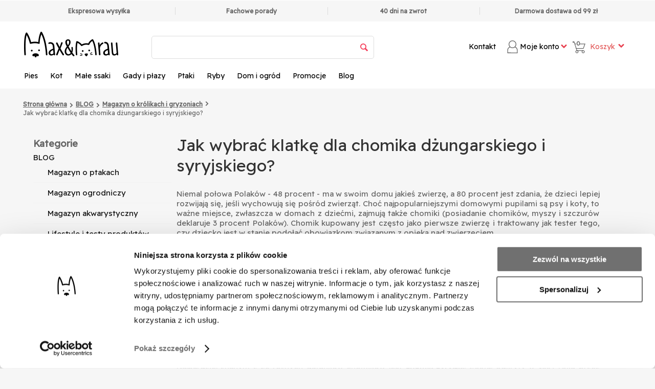

--- FILE ---
content_type: text/html; charset=utf-8
request_url: https://www.maxandmrau.pl/pl/blog/klatka-dla-chomika-dzungarskiego-i-syryjskiego-jak-wybrac-1511962434
body_size: 47173
content:
<!DOCTYPE html>
<html 
 lang="pl" dir="ltr">
<head>
<title>Jak wybrać klatkę dla chomika dżungarskiego i syryjskiego?</title>

<base href="https://www.maxandmrau.pl/" />

<meta http-equiv="Content-Type" content="text/html; charset=utf-8" data-ca-mode="" data-et-ver="2.9"/>

<meta name="viewport" content="width=device-width, initial-scale=1.0, maximum-scale=5" />

<meta name="description" content="Niemal połowa Polaków - 48 procent - ma w swoim domu jakieś zwierzę a 80 procent jest zdania że dzieci lepiej rozwijają się jeśli wychowują się pośród zwierząt Choć najpopularniejszymi domowymi pupilami są psy i koty to ważne miejsce zwłaszcza w domach z dziećmi zajmują także chomiki posiadanie" />

<meta name="keywords" content="" />

    <link rel="canonical" href="https://www.maxandmrau.pl/pl/blog/klatka-dla-chomika-dzungarskiego-i-syryjskiego-jak-wybrac-1511962434" />




<!-- BEGIN DevmanExtensions - DataLayer script -->
<script type="521da34f450a8bca9674429e-text/javascript" data-no-defer>
var dataLayer = [];var EeProductsClick = [];var EePromotionsClick = [];dataLayer.push({'current_view':'blog'});dataLayer.push({'current_list':'blog: Jak wybrać klatkę dla chomika dżungarskiego i syryjskiego?'});dataLayer.push({'current_currency':'PLN'});dataLayer.push({'userId':'0'});dataLayer.push({'cart_products':null});dataLayer.push({'string_searched':''});dataLayer.push({'store_name':'MAXANDMRAU.PL'});dataLayer.push({'event': 'GDPRMarketingAccepted', 'gdpr_marketing_status': 'accepted'});dataLayer.push({'event': 'GDPRStatisticsAccepted', 'gdpr_statistics_status': 'accepted'});dataLayer.push({'event':'googleDynamicRemarketing', 'googleDynamicRemarketing':{"ecomm_pageid":"1356","ecomm_pagetype":"blog","ecomm_category":"Strona g\u0142\u00f3wna\/BLOG\/Magazyn o kr\u00f3likach i gryzoniach\/Jak wybra\u0107 klatk\u0119 dla chomika d\u017cungarskiego i syryjskiego?"}});
</script>
<!-- END DevmanExtensions - DataLayer script -->

<!-- BEGIN DevmanExtensions - GTM script -->
<script type="521da34f450a8bca9674429e-text/javascript" data-no-defer>
(function(w,d,s,l,i){w[l]=w[l]||[];w[l].push({'gtm.start':new Date().getTime(),event:'gtm.js'});var f=d.getElementsByTagName(s)[0],j=d.createElement(s),dl=l!='dataLayer'?'&l='+l:'';j.async=true;j.src='https://www.googletagmanager.com/gtm.js?id='+i+dl;f.parentNode.insertBefore(j,f);})(window,document,'script','dataLayer','GTM-587DDC6D');
</script>
<!-- END DevmanExtensions - GTM script -->
<style>
    
    @font-face {
        font-family: glyphs;
        src: url(https://maxandmrau.sk/design/themes/energot/media/fonts/glyphs.eot);
        src: url(https://maxandmrau.sk/design/themes/energot/media/fonts/glyphs.eot#iefix) format('embedded-opentype'), url(https://maxandmrau.sk/design/themes/energot/media/fonts/glyphs.woff) format('woff'), url(https://maxandmrau.sk/design/themes/energot/media/fonts/glyphs.ttf) format('truetype'), url(https://maxandmrau.sk/design/themes/energot/media/fonts/glyphs.svg#glyphs) format('svg');
        font-weight: 400;
        font-style: normal;
        font-display: swap
    }

    @font-face {
        font-family: et-glyphs;
        src: url(https://maxandmrau.sk/design/themes/energot/media/fonts/et-glyphs.eot);
        src: url(https://maxandmrau.sk/design/themes/energot/media/fonts/et-glyphs.eot#iefix) format('embedded-opentype'), url(https://maxandmrau.sk/design/themes/energot/media/fonts/et-glyphs.woff) format('woff'), url(https://maxandmrau.sk/design/themes/energot/media/fonts/et-glyphs.ttf) format('truetype'), url(https://maxandmrau.sk/design/themes/energot/media/fonts/et-glyphs.svg#ef-glyphs) format('svg');
        font-weight: 400;
        font-style: normal;
        font-display: swap
    }

    @-ms-viewport {
        width: device-width
    }

    .et-atc.ty-btn i.et-icon-cart:before {
        display: block;
        text-indent: -9999px;
        width: 20px;
        height: 20px;
        background: url('https://maxandmrau.sk/design/themes/energot/media/images/ikony_fera_250_cart.svg') no-repeat;
        background-size: 20px 20px;
        content: '';
        filter: grayscale(100%) brightness(150%);
        -webkit-filter: grayscale(100%) brightness(150%);
        -moz-filter: grayscale(100%) brightness(150%)
    }

    @media (max-width: 1006px) {
        .top-my-account .ty-dropdown-box__content {
            position: relative;
            display: none;
            left: auto;
            right: auto;
            top: auto;
            min-width: inherit
        }

        .tygh-content > div, .tygh-header > div, .tygh-top-panel > div {
            padding: 0 10px
        }

        .top-cart-content .ty-dropdown-box {
            text-align: center;
            margin-top: 10px
        }

        .top-cart-content .ty-dropdown-box .ty-dropdown-box__content {
            min-width: inherit;
            position: relative
        }

        .notification-container {
            top: 0;
            right: 0;
            min-width: 100%;
            width: 100%
        }

        .ty-login-popup {
            min-width: inherit;
            max-width: 100%
        }

        .ty-login-popup .ty-login__remember-me-label input {
            margin-right: 4px !important
        }

        .checkbox, input[type=checkbox] {
            margin: -4px 6px 0 0;
            vertical-align: inherit
        }

        .ty-helper-container {
            background-image: none
        }

        .container {
            width: auto
        }

        .row {
            margin-left: 0
        }

        [class*=span] {
            float: none;
            display: block;
            width: 100%;
            margin-left: 0;
            -webkit-box-sizing: border-box;
            -moz-box-sizing: border-box;
            box-sizing: border-box
        }

        [class*=span] > .ty-float-left, [class*=span] > .ty-float-right {
            float: none;
            text-align: center
        }

        .top-my-account .ty-dropdown-box__title {
            width: 100%
        }

        .top-my-account .ty-dropdown-box__content {
            left: 0
        }

        .vs-toggle-body {
            display: none;
            margin-bottom: 10px
        }

        .top-links-grid:after, .top-links-grid:before {
            display: table;
            content: "";
            line-height: 0
        }

        .top-links-grid:after {
            clear: both
        }

        [class*=span].top-links-grid {
            float: left;
            width: auto
        }

        i {
            -webkit-transform: translateZ(0)
        }

        [class*=span].top-links-grid {
            width: 100%
        }

        .et-top {
            min-height: 39px
        }

        .et-top .row {
            width: 100%
        }

        .et-top [class*=span] {
            float: left;
            width: auto
        }

        .et-top [class*=span].et-top-menu {
            position: absolute;
            z-index: 130
        }

        .et-top [class*=span].et-top-menu {
            z-index: 140
        }

        .et-top.top-links-grid {
            min-height: inherit;
            margin: 10px 0
        }

        .et-top.top-links-grid [class*=span] {
            float: left;
            width: auto
        }

        .et-top.top-links-grid [class*=span].et-top-menu {
            position: relative;
            width: 100%
        }

        .et-cart-account {
            float: right;
            width: 20%;
            padding: 5px 0 15px
        }

        .et-cart-account .et-cart-right, .et-cart-account .et-my-account-right {
            display: none
        }

        .et-cart-account .et-cart, .et-cart-account .top-my-account {
            float: right;
            width: auto;
            box-sizing: border-box;
            -moz-box-sizing: border-box;
            -webkit-box-sizing: border-box;
            margin: 0
        }

        .et-cart-account .et-cart:after, .et-cart-account .et-cart:before, .et-cart-account .top-my-account:after, .et-cart-account .top-my-account:before {
            display: table;
            content: "";
            line-height: 0
        }

        .et-cart-account .et-cart:after, .et-cart-account .top-my-account:after {
            clear: both
        }

        .et-cart-account .top-my-account {
            padding-right: 0;
            margin-right: 20px;
            border: none
        }

        .et-cart-account .top-my-account .ty-account-info__title i {
            margin-right: 0;
            font-size: 34px
        }

        .et-cart-account .top-my-account .ty-dropdown-box__content {
            top: auto;
            left: 10px;
            right: 10px;
            margin-top: 35px
        }

        .et-cart-account .et-cart .ty-dropdown-box__title i {
            margin: 0
        }

        .et-cart-account .et-cart .ty-dropdown-box {
            margin: 0
        }

        .et-cart-account .et-cart .ty-dropdown-box__content {
            left: 0;
            right: 0
        }

        .top-cart-content {
            margin: 0
        }

        .top-cart-content .ty-dropdown-box__title {
            padding: 5px 10px
        }

        .top-cart-content .ty-dropdown-box__title .minicart-title {
            display: none
        }

        .top-cart-content .ty-dropdown-box__title .et-icon-cart {
            position: relative;
            top: auto;
            left: auto;
            right: auto;
            margin: 0
        }

        .top-cart-content .ty-dropdown-box .ty-dropdown-box__content {
            position: absolute;
            left: 0;
            right: 0
        }

        .tygh-header {
            border: none
        }

        .et-content {
            padding-left: 0;
            padding-right: 0
        }

        .et-content > .row {
            margin-left: 0;
            margin-right: 0
        }

        .et-content > .row [class*=span]:first-child, .et-content > .row [class*=span]:last-child {
            padding-left: 0;
            padding-right: 0
        }

        .vs-multi-scroller .vs-multi-scroller-title {
            padding-left: 0
        }

        .top-my-account {
            display: block;
            width: auto;
            position: static
        }

        .top-my-account .ty-dropdown-box__title {
            width: auto;
            float: right
        }

        .top-my-account .ty-dropdown-box__title a {
            line-height: 19px
        }

        .top-my-account .ty-dropdown-box__content {
            position: absolute;
            top: 39px;
            right: 0;
            left: 0
        }

        .top-block-grid {
            padding: 5px 0 15px
        }

        .top-block-grid:after, .top-block-grid:before {
            display: table;
            content: "";
            line-height: 0
        }

        .top-block-grid:after {
            clear: both
        }

        .top-block-grid .et-cart .ty-dropdown-box {
            text-align: right;
            position: static
        }

        .top-block-grid .et-cart .ty-dropdown-box .ty-dropdown-box__content {
            left: 10px;
            right: 10px
        }

        .top-block-grid .et-cart .et-cart-content {
            display: block;
            position: absolute;
            top: 50%;
            margin-top: -4px;
            left: 0;
            right: 0;
            text-align: center;
            padding: 0
        }

        .top-block-grid .et-cart .et-cart-content span {
            display: inline-block;
            background: #666;
            color: #fff;
            font-size: 14px;
            width: 19px;
            height: 19px;
            -webkit-border-radius: 100%;
            -moz-border-radius: 100%;
            -khtml-border-radius: 100%;
            border-radius: 100%;
            float: none
        }

        .top-block-grid .et-cart .ty-dropdown-box {
            margin: 0
        }

        .top-menu-grid .ty-menu__submenu-items {
            background: #fff;
            color: #121212
        }

        .top-menu-grid .ty-menu__submenu .ty-menu__submenu-item-header .ty-menu__submenu-link {
            padding: 13px 20px
        }

        .top-menu-grid .ty-menu__items .ty-menu__submenu .ty-top-mine__submenu-col .ty-menu__item-toggle {
            color: #121212
        }

        .top-menu-grid .ty-menu__submenu-items .ty-top-mine__submenu-col {
            padding-bottom: 0
        }

        .top-menu-grid .ty-menu__submenu .ty-top-mine__submenu-col:last-child .ty-menu__submenu-item-header {
            border: none
        }

        .top-menu-grid .ty-menu__submenu-items {
            width: 100% !important;
            min-height: inherit !important;
            padding-right: 0 !important;
            position: relative;
            box-shadow: none;
            border-left: 1px solid #fff;
            border-right: 1px solid #fff
        }

        .top-menu-grid .ty-menu__submenu-items .ty-top-mine__submenu-col {
            margin-right: 0
        }

        .et-content {
            margin-left: -10px;
            margin-right: -10px;
            padding: 15px 10px;
            box-sizing: inherit
        }

        .home-slider {
            margin-bottom: 0
        }

        .vs-multi-scroller .vs-toggle-body {
            display: block
        }

        .top-menu-grid {
            position: relative
        }
    }

    .orange-label {
        background: url(https://maxandmrau.sk/design/themes/energot/media/images/addons/product_labels_extended/labels_sprite.png) rgba(0, 0, 0, 0)
    }

    @media (max-width: 768px) {
        .ty-column4:nth-child(odd) {
            padding-right: 2.25px !important;
            padding-left: 0 !important
        }

        .ty-column4:nth-child(even) {
            padding-left: 2.25px !important;
            padding-right: 0 !important
        }

        .snr-popup {
            font-size: 0
        }

        .vs-grid.vs-grid-table .scroll-image a img {
            max-height: 53vw !important
        }
    }

    @font-face {
        font-family: glyphs;
        src: url('https://maxandmrau.sk/design/themes/energot/media/fonts/glyphs.eot');
        src: url('https://maxandmrau.sk/design/themes/energot/media/fonts/glyphs.eot#iefix') format('embedded-opentype'), url('https://maxandmrau.sk/design/themes/energot/media/fonts/glyphs.woff') format('woff'), url('https://maxandmrau.sk/design/themes/energot/media/fonts/glyphs.ttf') format('truetype'), url('https://maxandmrau.sk/design/themes/energot/media/fonts/glyphs.svg#glyphs') format('svg');
        font-weight: 400;
        font-style: normal;
        font-display: swap
    }

    @font-face {
        font-family: et-glyphs;
        src: url('https://maxandmrau.sk/design/themes/energot/media/fonts/et-glyphs.eot');
        src: url('https://maxandmrau.sk/design/themes/energot/media/fonts/et-glyphs.eot#iefix') format('embedded-opentype'), url('https://maxandmrau.sk/design/themes/energot/media/fonts/et-glyphs.woff') format('woff'), url('https://maxandmrau.sk/design/themes/energot/media/fonts/et-glyphs.ttf') format('truetype'), url('https://maxandmrau.sk/design/themes/energot/media/fonts/et-glyphs.svg#ef-glyphs') format('svg');
        font-weight: 400;
        font-style: normal;
        font-display: swap
    }

    .ty-btn i {
        position: relative;
        top: 2px;
        margin-right: 5px
    }

    .ty-center-block {
        margin: 0 auto
    }

    .ty-text-links {
        margin: 0 0 6px
    }

    .ty-text-links:first-child {
        padding-top: 0
    }

    .ty-text-links .ty-level-1 {
        margin-left: 10px
    }

    .ty-text-links__item {
        position: relative;
        display: block;
        margin-right: 15px
    }

    .ty-grid-list__item {
        margin: 0 10px 35px
    }

    .ty-grid-list__item:after, .ty-grid-list__item:before {
        display: table;
        content: "";
        line-height: 0
    }

    .ty-grid-list__item:after {
        clear: both
    }

    .ty-price-num {
        font-size: 15px;
        font-weight: 700
    }

    .ty-price {
        font-size: 100%
    }

    .ty-price {
        margin: 6px 0;
        color: #e40a16
    }

    .ty-price-update {
        display: inline-block;
        font-size: 13px
    }

    .ty-thumbs-wrapper {
        position: relative
    }

    .ty-price-num {
        font-weight: 400
    }

    a.text-button {
        font-family: 'Readex Pro', sans-serif;
        text-decoration: none;
        color: #121212;
        background: 0 0;
        text-transform: uppercase;
        font-size: 13px;
        padding: 0
    }

    .vs-text-w-icon i {
        padding-right: 5px;
        margin: 0;
        top: auto
    }

    .vs-grid-table-wrapper {
        margin-bottom: 10px
    }

    .vs-grid-table-wrapper:after, .vs-grid-table-wrapper:before {
        display: table;
        content: "";
        line-height: 0
    }

    .vs-grid-table-wrapper:after {
        clear: both
    }

    .ty-column4 .vs-grid.vs-grid-table {
        min-height: 210px !important
    }

    .vs-grid.vs-grid-table {
        margin: 5px 0
    }

    .vs-grid.vs-grid-table .preview-image {
        border: none;
        position: relative
    }

    .vs-grid.vs-grid-table .scroll-image {
        padding: 0
    }

    .vs-grid.vs-grid-table .scroll-image a {
        display: block;
        padding: 0
    }

    .vs-grid.vs-grid-table .scroll-image a img {
        max-width: 100%;
        display: inline
    }

    .ty-grid-list__item {
        margin: 0
    }

    .vs-grid {
        background: #f2f2f2;
        border: 1px solid #e3dfdf
    }

    .vs-grid .scroll-image {
        background: #fff;
        max-width: 100%;
        overflow: hidden
    }

    .vs-grid .title-price-wrapper {
        max-height: 79px;
        padding: 17px 16px 18px;
        background: #ededed;
        text-align: left;
        display: block;
        overflow: hidden;
        text-overflow: ellipsis;
        box-sizing: border-box;
        -moz-box-sizing: border-box;
        -webkit-box-sizing: border-box;
        width: 100%
    }

    .vs-grid .product-title {
        font-size: 14px;
        text-decoration: none;
        color: #efbd47;
        background: 0 0
    }

    .vs-grid .prices-container {
        padding: 6px 0 0
    }

    .vs-grid .ty-price-num, .vs-grid .ty-price-update {
        font-size: 17px
    }

    .vs-grid .ty-price {
        margin: 0
    }

    .vs-simple-scroller .ty-thumbs-wrapper {
        visibility: hidden;
        position: absolute
    }

    .vs-simple-scroller a.product-title {
        text-decoration: none;
        color: #666;
        background: 0 0;
        text-align: center;
        display: inline-block;
        overflow: hidden;
        text-overflow: ellipsis;
        white-space: nowrap;
        width: 100%
    }

    .vs-simple-scroller .prices-container {
        text-align: center;
        min-height: 35px
    }

    .vs-simple-scroller .title-price-wrapper {
        padding: 10px 0;
        background: 0 0
    }

    .footer-menu ul {
        margin: 0
    }

    .footer-menu ul a {
        position: relative;
        color: #fff
    }

    .vs-footerbox div {
        color: #efbd47
    }

    .vs-footerbox .vs-footerbox-body {
        margin-top: 0;
        line-height: 140%
    }

    .et-atc.ty-btn i {
        padding: 2px 5px 0 0;
        vertical-align: top;
        color: #fff;
        display: inline-block
    }

    .et-grid.vs-grid .preview-image, .et-grid.vs-grid-table .preview-image {
        position: relative
    }

    .et-grid.vs-grid .title-price-wrapper, .et-grid.vs-grid-table .title-price-wrapper {
        padding: 10px 10px 5px;
        background: 0 0;
        max-height: inherit !important
    }

    .et-grid.vs-grid a.product-title, .et-grid.vs-grid-table a.product-title {
        font: 13px 'Readex Pro', sans-serif;
        font-weight: 700;
        text-align: left;
        display: inline-block;
        overflow: hidden;
        text-overflow: ellipsis;
        width: 100%;
        height: 55px
    }

    .et-grid.vs-grid .prices-container, .et-grid.vs-grid-table .prices-container {
        font: 16px 'Readex Pro', sans-serif;
        font-weight: 700;
        text-align: left;
        min-height: 28px
    }

    .et-grid.vs-grid .ty-price-num, .et-grid.vs-grid .ty-price-update, .et-grid.vs-grid-table .ty-price-num, .et-grid.vs-grid-table .ty-price-update {
        font-size: 28px;
        font-weight: 700
    }

    .et-grid .ty-thumbs-wrapper, .vs-simple-scroller .ty-thumbs-wrapper {
        visibility: hidden;
        position: absolute
    }

    .vs-footerbox .email a {
        color: #fff
    }

    @media (max-width: 1246px) {
        .vs-grid.vs-grid-table .scroll-image a img {
            max-width: 100%;
            height: auto !important
        }

        .ty-wysiwyg-content img {
            max-width: 100% !important;
            height: auto !important
        }

        .top-my-account {
            padding-right: 5px;
            margin-right: 4px
        }
    }

    @media (max-width: 1006px) {
        .vs-footerbox .vs-footerbox-body {
            padding: 9px 5px 0;
            margin: 0
        }

        .top-my-account .ty-dropdown-box__content {
            position: relative;
            display: none;
            left: auto;
            right: auto;
            top: auto;
            min-width: inherit
        }

        .tygh-content > div, .tygh-header > div, .tygh-top-panel > div {
            padding: 0 10px
        }

        .top-cart-content .ty-dropdown-box {
            text-align: center;
            margin-top: 10px
        }

        .top-cart-content .ty-dropdown-box .ty-dropdown-box__content {
            min-width: inherit;
            position: relative
        }

        .notification-container {
            top: 0;
            right: 0;
            min-width: 100%;
            width: 100%
        }

        .ty-login-popup {
            min-width: inherit;
            max-width: 100%
        }

        .ty-login-popup .ty-login__remember-me-label input {
            margin-right: 4px !important
        }

        .checkbox, input[type=checkbox] {
            margin: -4px 6px 0 0;
            vertical-align: inherit
        }

        .ty-helper-container {
            background-image: none
        }

        .container {
            width: auto
        }

        .row {
            margin-left: 0
        }

        [class*=span] {
            float: none;
            display: block;
            width: 100%;
            margin-left: 0;
            -webkit-box-sizing: border-box;
            -moz-box-sizing: border-box;
            box-sizing: border-box
        }

        [class*=span] > .ty-float-left, [class*=span] > .ty-float-right {
            float: none;
            text-align: center
        }

        .top-my-account .ty-dropdown-box__title {
            width: 100%
        }

        .top-my-account .ty-dropdown-box__content {
            left: 0
        }

        .vs-toggle-body {
            display: none;
            margin-bottom: 10px
        }

        .top-links-grid:after, .top-links-grid:before {
            display: table;
            content: "";
            line-height: 0
        }

        .top-links-grid:after {
            clear: both
        }

        [class*=span].top-links-grid {
            float: left;
            width: auto
        }

        i {
            -webkit-transform: translateZ(0)
        }

        [class*=span].top-links-grid {
            width: 100%
        }

        .et-top {
            min-height: 39px
        }

        .et-top .row {
            width: 100%
        }

        .et-top [class*=span] {
            float: left;
            width: auto
        }

        .et-top [class*=span].et-top-menu {
            position: absolute;
            z-index: 130
        }

        .et-top [class*=span].et-top-menu {
            z-index: 140
        }

        .et-top.top-links-grid {
            min-height: inherit;
            margin: 10px 0
        }

        .et-top.top-links-grid [class*=span] {
            float: left;
            width: auto
        }

        .et-top.top-links-grid [class*=span].et-top-menu {
            position: relative;
            width: 100%
        }

        .et-cart-account {
            float: right;
            width: 20%;
            padding: 5px 0 15px
        }

        .et-cart-account .et-cart-right, .et-cart-account .et-my-account-right {
            display: none
        }

        .et-cart-account .et-cart, .et-cart-account .top-my-account {
            float: right;
            width: auto;
            box-sizing: border-box;
            -moz-box-sizing: border-box;
            -webkit-box-sizing: border-box;
            margin: 0
        }

        .et-cart-account .et-cart:after, .et-cart-account .et-cart:before, .et-cart-account .top-my-account:after, .et-cart-account .top-my-account:before {
            display: table;
            content: "";
            line-height: 0
        }

        .et-cart-account .et-cart:after, .et-cart-account .top-my-account:after {
            clear: both
        }

        .et-cart-account .top-my-account {
            padding-right: 0;
            margin-right: 20px;
            border: none
        }

        .et-cart-account .top-my-account .ty-account-info__title i {
            margin-right: 0;
            font-size: 34px
        }

        .et-cart-account .top-my-account .ty-dropdown-box__content {
            top: auto;
            left: 10px;
            right: 10px;
            margin-top: 35px
        }

        .et-cart-account .et-cart .ty-dropdown-box__title i {
            margin: 0
        }

        .et-cart-account .et-cart .ty-dropdown-box {
            margin: 0
        }

        .et-cart-account .et-cart .ty-dropdown-box__content {
            left: 0;
            right: 0
        }

        .top-cart-content {
            margin: 0
        }

        .top-cart-content .ty-dropdown-box__title {
            padding: 5px 10px
        }

        .top-cart-content .ty-dropdown-box__title .minicart-title {
            display: none
        }

        .top-cart-content .ty-dropdown-box__title .et-icon-cart {
            position: relative;
            top: auto;
            left: auto;
            right: auto;
            margin: 0
        }

        .top-cart-content .ty-dropdown-box .ty-dropdown-box__content {
            position: absolute;
            left: 0;
            right: 0
        }

        .tygh-header {
            border: none
        }

        .et-content {
            padding-left: 0;
            padding-right: 0
        }

        .et-content > .row {
            margin-left: 0;
            margin-right: 0
        }

        .et-content > .row [class*=span]:first-child, .et-content > .row [class*=span]:last-child {
            padding-left: 0;
            padding-right: 0
        }

        .vs-multi-scroller .vs-multi-scroller-title {
            padding-left: 0
        }

        .top-my-account {
            display: block;
            width: auto;
            position: static
        }

        .top-my-account .ty-dropdown-box__title {
            width: auto;
            float: right
        }

        .top-my-account .ty-dropdown-box__title a {
            line-height: 19px
        }

        .top-my-account .ty-dropdown-box__content {
            position: absolute;
            top: 39px;
            right: 0;
            left: 0
        }

        .top-block-grid {
            padding: 5px 0 15px
        }

        .top-block-grid:after, .top-block-grid:before {
            display: table;
            content: "";
            line-height: 0
        }

        .top-block-grid:after {
            clear: both
        }

        .top-block-grid .et-cart .ty-dropdown-box {
            text-align: right;
            position: static
        }

        .top-block-grid .et-cart .ty-dropdown-box .ty-dropdown-box__content {
            left: 10px;
            right: 10px
        }

        .top-block-grid .et-cart .et-cart-content {
            display: block;
            position: absolute;
            top: 50%;
            margin-top: -4px;
            left: 0;
            right: 0;
            text-align: center;
            padding: 0
        }

        .top-block-grid .et-cart .et-cart-content span {
            display: inline-block;
            background: #666;
            color: #fff;
            font-size: 14px;
            width: 19px;
            height: 19px;
            -webkit-border-radius: 100%;
            -moz-border-radius: 100%;
            -khtml-border-radius: 100%;
            border-radius: 100%;
            float: none
        }

        .top-block-grid .et-cart .ty-dropdown-box {
            margin: 0
        }

        .top-menu-grid .ty-menu__submenu-items {
            background: #fff;
            color: #121212
        }

        .top-menu-grid .ty-menu__submenu .ty-menu__submenu-item-header .ty-menu__submenu-link {
            padding: 13px 20px
        }

        .top-menu-grid .ty-menu__items .ty-menu__submenu .ty-top-mine__submenu-col .ty-menu__item-toggle {
            color: #121212
        }

        .top-menu-grid .ty-menu__submenu-items .ty-top-mine__submenu-col {
            padding-bottom: 0
        }

        .top-menu-grid .ty-menu__submenu .ty-top-mine__submenu-col:last-child .ty-menu__submenu-item-header {
            border: none
        }

        .top-menu-grid .ty-menu__submenu-items {
            width: 100% !important;
            min-height: inherit !important;
            padding-right: 0 !important;
            position: relative;
            box-shadow: none;
            border-left: 1px solid #fff;
            border-right: 1px solid #fff
        }

        .top-menu-grid .ty-menu__submenu-items .ty-top-mine__submenu-col {
            margin-right: 0
        }

        .et-content {
            margin-left: -10px;
            margin-right: -10px;
            padding: 15px 10px;
            box-sizing: inherit
        }

        .home-slider {
            margin-bottom: 0
        }

        .vs-multi-scroller .vs-toggle-body {
            display: block
        }
    }

    .ty-column4 {
        display: block;
        float: left;
        width: 25%;
        padding-left: 5.25px;
        padding-right: 5.25px;
        box-sizing: border-box;
        -moz-box-sizing: border-box;
        -webkit-box-sizing: border-box
    }

    .product_label {
        position: absolute;
        height: 30px;
        text-transform: uppercase;
        text-align: center;
        color: #fff;
        font-family: readex_promedium, sans-serif;
        line-height: 30px;
        width: 100%;
        top: 5px;
        left: 0;
        font-weight: 700;
        font-size: 13px;
        z-index: 110
    }

    .orange-label {
        background: url(https://maxandmrau.sk/design/themes/energot/media/images/addons/product_labels_extended/labels_sprite.png) rgba(0, 0, 0, 0)
    }

    .orange-label {
        background-position: 0 -35px
    }

    .ty-grid-list__item {
        position: relative
    }

    @media screen and (max-width: 480px) {
        .ty-column4 {
            width: 100%
        }
    }

    .vs-grid .product-title {
        color: #666
    }

    @media (max-width: 1245px) and (max-width: 1006px) {
        #id-2lm-elasticsearch-form {
            margin-left: 0
        }
    }

    .et-atc.ty-btn i.et-icon-cart:before {
        display: block;
        text-indent: -9999px;
        width: 20px;
        height: 20px;
        background: url(https://maxandmrau.sk/design/themes/energot/media/images/ikony_fera_250_cart.svg) no-repeat;
        background-size: 20px 20px;
        content: '';
        filter: grayscale(100%) brightness(150%);
        -webkit-filter: grayscale(100%) brightness(150%);
        -moz-filter: grayscale(100%) brightness(150%)
    }

    .tygh-footer .ty-text-links .ty-text-links__item {
        margin-left: 0
    }

    .tygh-footer .ty-text-links .ty-text-links__item:last-child {
        margin-bottom: 15px
    }

    .vs-footerbox div.email a {
        color: #666
    }

    .grid-list .ty-column4 .title-price-wrapper {
        background: #fff
    }

    .grid-list .ty-column4 .title-price-wrapper .ty-price span {
        font-size: 22px
    }

    .grid-list .ty-column4 form .title-price-wrapper .product-title {
        height: 65px;
        overflow: hidden;
        white-space: normal
    }

    .grid-list .ty-column4 .product-description .et-atc.ty-btn i {
        padding: 0 5px 0 0
    }

    .et-grid.vs-grid a.product-title, .et-grid.vs-grid-table a.product-title {
        height: 65px
    }

    .vs-grid.vs-grid-table.et-grid {
        overflow: hidden
    }

    .et-grid .preview-image .ty-thumbs-wrapper {
        position: relative;
        visibility: visible
    }

    .grid-list {
        background: 0 0 !important
    }

    .grid-list .ty-grid-list__item {
        background: 0 0 !important
    }

    .grid-list .ty-grid-list__item .vs-grid {
        background: #fff !important
    }

    .et-grid.vs-grid .ty-price-num, .et-grid.vs-grid .ty-price-update, .et-grid.vs-grid-table .ty-price-num, .et-grid.vs-grid-table .ty-price-update {
        font-size: 18px
    }

    .ty-price {
        color: #000
    }

    .grid-list .prices-container {
        margin-left: 0
    }

    .vs-footer-grid .vs-footerbox div.email a {
        color: #333
    }

    .grid-list .ty-grid-list__item .vs-grid {
        background: #fff !important;
        border-radius: 7px
    }

    .footer-menu ul a {
        color: #333
    }

    @media (max-width: 480px) {
        .grid-list .ty-column4 {
            width: 50%
        }
    }

    @media (max-width: 768px) {
        .ty-column4:nth-child(odd) {
            padding-right: 2.25px !important;
            padding-left: 0 !important
        }

        .ty-column4:nth-child(even) {
            padding-left: 2.25px !important;
            padding-right: 0 !important
        }

        .vs-grid.vs-grid-table .scroll-image a img {
            max-height: 53vw !important
        }
    }

    @media (max-width: 1006px) {
        .top-my-account .ty-dropdown-box__content {
            position: relative;
            display: none;
            left: auto;
            right: auto;
            top: auto;
            min-width: inherit
        }

        .tygh-content > div, .tygh-header > div, .tygh-top-panel > div {
            padding: 0 10px
        }

        .top-cart-content .ty-dropdown-box {
            text-align: center;
            margin-top: 10px
        }

        .top-cart-content .ty-dropdown-box .ty-dropdown-box__content {
            min-width: inherit;
            position: relative
        }

        .notification-container {
            top: 0;
            right: 0;
            min-width: 100%;
            width: 100%
        }

        .ty-login-popup {
            min-width: inherit;
            max-width: 100%
        }

        .ty-login-popup .ty-login__remember-me-label input {
            margin-right: 4px !important
        }

        .checkbox, input[type=checkbox] {
            margin: -4px 6px 0 0;
            vertical-align: inherit
        }

        .ty-helper-container {
            background-image: none
        }

        .container {
            width: auto
        }

        .row {
            margin-left: 0
        }

        [class*=span] {
            float: none;
            display: block;
            width: 100%;
            margin-left: 0;
            -webkit-box-sizing: border-box;
            -moz-box-sizing: border-box;
            box-sizing: border-box
        }

        [class*=span] > .ty-float-left, [class*=span] > .ty-float-right {
            float: none;
            text-align: center
        }

        .top-my-account .ty-dropdown-box__title {
            width: 100%
        }

        .top-my-account .ty-dropdown-box__content {
            left: 0
        }

        .top-links-grid:after, .top-links-grid:before {
            display: table;
            content: "";
            line-height: 0
        }

        .top-links-grid:after {
            clear: both
        }

        [class*=span].top-links-grid {
            float: left;
            width: auto
        }

        i {
            -webkit-transform: translateZ(0)
        }

        [class*=span].top-links-grid {
            width: 100%
        }

        .et-top {
            min-height: 39px
        }

        .et-top .row {
            width: 100%
        }

        .et-top [class*=span] {
            float: left;
            width: auto
        }

        .et-top [class*=span].et-top-menu {
            position: absolute;
            z-index: 130
        }

        .et-top [class*=span].et-top-menu {
            z-index: 140
        }

        .et-top.top-links-grid {
            min-height: inherit;
            margin: 10px 0
        }

        .et-top.top-links-grid [class*=span] {
            float: left;
            width: auto
        }

        .et-top.top-links-grid [class*=span].et-top-menu {
            position: relative;
            width: 100%
        }

        .et-cart-account {
            float: right;
            width: 20%;
            padding: 5px 0 15px
        }

        .et-cart-account .et-cart-right, .et-cart-account .et-my-account-right {
            display: none
        }

        .et-cart-account .et-cart, .et-cart-account .top-my-account {
            float: right;
            width: auto;
            box-sizing: border-box;
            -moz-box-sizing: border-box;
            -webkit-box-sizing: border-box;
            margin: 0
        }

        .et-cart-account .et-cart:after, .et-cart-account .et-cart:before, .et-cart-account .top-my-account:after, .et-cart-account .top-my-account:before {
            display: table;
            content: "";
            line-height: 0
        }

        .et-cart-account .et-cart:after, .et-cart-account .top-my-account:after {
            clear: both
        }

        .et-cart-account .top-my-account {
            padding-right: 0;
            margin-right: 20px;
            border: none
        }

        .et-cart-account .top-my-account .ty-account-info__title i {
            margin-right: 0;
            font-size: 34px
        }

        .et-cart-account .top-my-account .ty-dropdown-box__content {
            top: auto;
            left: 10px;
            right: 10px;
            margin-top: 35px
        }

        .et-cart-account .et-cart .ty-dropdown-box__title i {
            margin: 0
        }

        .et-cart-account .et-cart .ty-dropdown-box {
            margin: 0
        }

        .et-cart-account .et-cart .ty-dropdown-box__content {
            left: 0;
            right: 0
        }

        .top-cart-content {
            margin: 0
        }

        .top-cart-content .ty-dropdown-box__title {
            padding: 5px 10px
        }

        .top-cart-content .ty-dropdown-box__title .minicart-title {
            display: none
        }

        .top-cart-content .ty-dropdown-box__title .et-icon-cart {
            position: relative;
            top: auto;
            left: auto;
            right: auto;
            margin: 0
        }

        .top-cart-content .ty-dropdown-box .ty-dropdown-box__content {
            position: absolute;
            left: 0;
            right: 0
        }

        .tygh-header {
            border: none
        }

        .et-content {
            padding-left: 0;
            padding-right: 0
        }

        .et-content > .row {
            margin-left: 0;
            margin-right: 0
        }

        .et-content > .row [class*=span]:first-child, .et-content > .row [class*=span]:last-child {
            padding-left: 0;
            padding-right: 0
        }

        .vs-multi-scroller .vs-multi-scroller-title {
            padding-left: 0
        }

        .top-my-account {
            display: block;
            width: auto;
            position: static
        }

        .top-my-account .ty-dropdown-box__title {
            width: auto;
            float: right
        }

        .top-my-account .ty-dropdown-box__title a {
            line-height: 19px
        }

        .top-my-account .ty-dropdown-box__content {
            position: absolute;
            top: 39px;
            right: 0;
            left: 0
        }

        .top-block-grid {
            padding: 5px 0 15px
        }

        .top-block-grid:after, .top-block-grid:before {
            display: table;
            content: "";
            line-height: 0
        }

        .top-block-grid:after {
            clear: both
        }

        .top-block-grid .et-cart .ty-dropdown-box {
            text-align: right;
            position: static
        }

        .top-block-grid .et-cart .ty-dropdown-box .ty-dropdown-box__content {
            left: 10px;
            right: 10px
        }

        .top-block-grid .et-cart .et-cart-content {
            display: block;
            position: absolute;
            top: 50%;
            margin-top: -4px;
            left: 0;
            right: 0;
            text-align: center;
            padding: 0
        }

        .top-block-grid .et-cart .et-cart-content span {
            display: inline-block;
            background: #666;
            color: #fff;
            font-size: 14px;
            width: 19px;
            height: 19px;
            -webkit-border-radius: 100%;
            -moz-border-radius: 100%;
            -khtml-border-radius: 100%;
            border-radius: 100%;
            float: none
        }

        .top-block-grid .et-cart .ty-dropdown-box {
            margin: 0
        }

        .top-menu-grid .ty-menu__submenu-items {
            background: #fff;
            color: #121212
        }

        .top-menu-grid .ty-menu__submenu .ty-menu__submenu-item-header .ty-menu__submenu-link {
            padding: 13px 20px
        }

        .top-menu-grid .ty-menu__items .ty-menu__submenu .ty-top-mine__submenu-col .ty-menu__item-toggle {
            color: #121212
        }

        .top-menu-grid .ty-menu__submenu-items .ty-top-mine__submenu-col {
            padding-bottom: 0
        }

        .top-menu-grid .ty-menu__submenu .ty-top-mine__submenu-col:last-child .ty-menu__submenu-item-header {
            border: none
        }

        .top-menu-grid .ty-menu__submenu-items {
            width: 100% !important;
            min-height: inherit !important;
            padding-right: 0 !important;
            position: relative;
            box-shadow: none;
            border-left: 1px solid #fff;
            border-right: 1px solid #fff
        }

        .top-menu-grid .ty-menu__submenu-items .ty-top-mine__submenu-col {
            margin-right: 0
        }

        .et-content {
            margin-left: -10px;
            margin-right: -10px;
            padding: 15px 10px;
            box-sizing: inherit
        }

        .home-slider {
            margin-bottom: 0
        }
    }

    .ty-ajax-loading-box {
        position: fixed;
        top: 50%;
        right: 50%;
        left: 50%;
        z-index: 100001;
        display: none;
        overflow: visible;
        margin-top: -26px;
        margin-left: -26px;
        padding: 0;
        min-height: 52px;
        width: 52px;
        background: url(https://maxandmrau.sk/design/themes/energot/media/images/icons/ajax_loader.gif) 10px 10px no-repeat #0d0d0d;
        opacity: .8;
        -webkit-border-radius: 5px;
        -moz-border-radius: 5px;
        border-radius: 5px
    }

    @media (min-width: 1007px) {
        ::-webkit-scrollbar {
            width: 12px
        }

        #green-flat-btn {
            display: none
        }
    }

    @media (max-width: 1006px) {
        .vs-footerbox .vs-footerbox-title span {
            font-size: 15px
        }

        .top-my-account .ty-dropdown-box__content {
            position: relative;
            display: none;
            left: auto;
            right: auto;
            top: auto;
            min-width: inherit
        }

        .tygh-content > div, .tygh-header > div, .tygh-top-panel > div {
            padding: 0 10px
        }

        .top-cart-content .ty-dropdown-box {
            text-align: center;
            margin-top: 10px
        }

        .top-cart-content .ty-dropdown-box .ty-dropdown-box__content {
            min-width: inherit;
            position: relative
        }

        .notification-container {
            top: 0;
            right: 0;
            min-width: 100%;
            width: 100%
        }

        .ty-login-popup {
            min-width: inherit;
            max-width: 100%
        }

        .ty-login-popup .ty-login__remember-me-label input {
            margin-right: 4px !important
        }

        .checkbox, input[type=checkbox] {
            margin: -4px 6px 0 0;
            vertical-align: inherit
        }

        .ty-helper-container {
            background-image: none
        }

        .container {
            width: auto
        }

        .row {
            margin-left: 0
        }

        [class*=span] {
            float: none;
            display: block;
            width: 100%;
            margin-left: 0;
            -webkit-box-sizing: border-box;
            -moz-box-sizing: border-box;
            box-sizing: border-box
        }

        [class*=span] > .ty-float-left, [class*=span] > .ty-float-right {
            float: none;
            text-align: center
        }

        .top-my-account .ty-dropdown-box__title {
            width: 100%
        }

        .top-my-account .ty-dropdown-box__content {
            left: 0
        }

        .top-links-grid:after, .top-links-grid:before {
            display: table;
            content: "";
            line-height: 0
        }

        .top-links-grid:after {
            clear: both
        }

        [class*=span].top-links-grid {
            float: left;
            width: auto
        }

        i {
            -webkit-transform: translateZ(0)
        }

        [class*=span].top-links-grid {
            width: 100%
        }

        .et-top {
            min-height: 39px
        }

        .et-top .row {
            width: 100%
        }

        .et-top [class*=span] {
            float: left;
            width: auto
        }

        .et-top [class*=span].et-top-menu {
            position: absolute;
            z-index: 130
        }

        .et-top [class*=span].et-top-menu {
            z-index: 140
        }

        .et-top.top-links-grid {
            min-height: inherit;
            margin: 10px 0
        }

        .et-top.top-links-grid [class*=span] {
            float: left;
            width: auto
        }

        .et-top.top-links-grid [class*=span].et-top-menu {
            position: relative;
            width: 100%
        }

        .et-cart-account {
            float: right;
            width: 20%;
            padding: 5px 0 15px
        }

        .et-cart-account .et-cart-right, .et-cart-account .et-my-account-right {
            display: none
        }

        .et-cart-account .et-cart, .et-cart-account .top-my-account {
            float: right;
            width: auto;
            box-sizing: border-box;
            -moz-box-sizing: border-box;
            -webkit-box-sizing: border-box;
            margin: 0
        }

        .et-cart-account .et-cart:after, .et-cart-account .et-cart:before, .et-cart-account .top-my-account:after, .et-cart-account .top-my-account:before {
            display: table;
            content: "";
            line-height: 0
        }

        .et-cart-account .et-cart:after, .et-cart-account .top-my-account:after {
            clear: both
        }

        .et-cart-account .top-my-account {
            padding-right: 0;
            margin-right: 20px;
            border: none
        }

        .et-cart-account .top-my-account .ty-account-info__title i {
            margin-right: 0;
            font-size: 34px
        }

        .et-cart-account .top-my-account .ty-dropdown-box__content {
            top: auto;
            left: 10px;
            right: 10px;
            margin-top: 35px
        }

        .et-cart-account .et-cart .ty-dropdown-box__title i {
            margin: 0
        }

        .et-cart-account .et-cart .ty-dropdown-box {
            margin: 0
        }

        .et-cart-account .et-cart .ty-dropdown-box__content {
            left: 0;
            right: 0
        }

        .top-cart-content {
            margin: 0
        }

        .top-cart-content .ty-dropdown-box__title {
            padding: 5px 10px
        }

        .top-cart-content .ty-dropdown-box__title .minicart-title {
            display: none
        }

        .top-cart-content .ty-dropdown-box__title .et-icon-cart {
            position: relative;
            top: auto;
            left: auto;
            right: auto;
            margin: 0
        }

        .top-cart-content .ty-dropdown-box .ty-dropdown-box__content {
            position: absolute;
            left: 0;
            right: 0
        }

        .tygh-header {
            border: none
        }

        .et-content {
            padding-left: 0;
            padding-right: 0
        }

        .et-content > .row {
            margin-left: 0;
            margin-right: 0
        }

        .et-content > .row [class*=span]:first-child, .et-content > .row [class*=span]:last-child {
            padding-left: 0;
            padding-right: 0
        }

        .vs-multi-scroller .vs-multi-scroller-title {
            padding-left: 0
        }

        .top-my-account {
            display: block;
            width: auto;
            position: static
        }

        .top-my-account .ty-dropdown-box__title {
            width: auto;
            float: right
        }

        .top-my-account .ty-dropdown-box__title a {
            line-height: 19px
        }

        .top-my-account .ty-dropdown-box__content {
            position: absolute;
            top: 39px;
            right: 0;
            left: 0
        }

        .top-block-grid {
            padding: 5px 0 15px
        }

        .top-block-grid:after, .top-block-grid:before {
            display: table;
            content: "";
            line-height: 0
        }

        .top-block-grid:after {
            clear: both
        }

        .top-block-grid .et-cart .ty-dropdown-box {
            text-align: right;
            position: static
        }

        .top-block-grid .et-cart .ty-dropdown-box .ty-dropdown-box__content {
            left: 10px;
            right: 10px
        }

        .top-block-grid .et-cart .et-cart-content {
            display: block;
            position: absolute;
            top: 50%;
            margin-top: -4px;
            left: 0;
            right: 0;
            text-align: center;
            padding: 0
        }

        .top-block-grid .et-cart .et-cart-content span {
            display: inline-block;
            background: #666;
            color: #fff;
            font-size: 14px;
            width: 19px;
            height: 19px;
            -webkit-border-radius: 100%;
            -moz-border-radius: 100%;
            -khtml-border-radius: 100%;
            border-radius: 100%;
            float: none
        }

        .top-block-grid .et-cart .ty-dropdown-box {
            margin: 0
        }

        .top-menu-grid .ty-menu__submenu-items {
            background: #fff;
            color: #121212
        }

        .top-menu-grid .ty-menu__submenu .ty-menu__submenu-item-header .ty-menu__submenu-link {
            padding: 13px 20px
        }

        .top-menu-grid .ty-menu__items .ty-menu__submenu .ty-top-mine__submenu-col .ty-menu__item-toggle {
            color: #121212
        }

        .top-menu-grid .ty-menu__submenu-items .ty-top-mine__submenu-col {
            padding-bottom: 0
        }

        .top-menu-grid .ty-menu__submenu .ty-top-mine__submenu-col:last-child .ty-menu__submenu-item-header {
            border: none
        }

        .top-menu-grid .ty-menu__submenu-items {
            width: 100% !important;
            min-height: inherit !important;
            padding-right: 0 !important;
            position: relative;
            box-shadow: none;
            border-left: 1px solid #fff;
            border-right: 1px solid #fff
        }

        .top-menu-grid .ty-menu__submenu-items .ty-top-mine__submenu-col {
            margin-right: 0
        }

        .et-content {
            margin-left: -10px;
            margin-right: -10px;
            padding: 15px 10px;
            box-sizing: inherit
        }

        .home-slider {
            margin-bottom: 0
        }

        .top-menu-grid {
            position: relative
        }
    }

    @media (max-width: 768px) {
        .top-cart-content {
            margin: 0
        }

        #id-2lm-elasticsearch {
            width: 100% !important
        }
    }

    @media (max-width: 1006px) {
        .top-block-grid {
            width: 80%;
            margin-left: 10%;
            display: block !important
        }

        .brands-with-image {
            width: 100%;
            margin-left: auto;
            margin-right: auto
        }
    }

    @media (max-width: 480px) {
        .top-block-grid.et-cart-account {
            width: 30%
        }

        .brands-with-image {
            width: 100% !important;
            display: inline-block
        }

        .brands-with-image .ty-pict {
            height: auto
        }

        .brands-with-image .owl-carousel {
            width: 100%;
            display: block !important;
            margin-left: auto;
            margin-right: auto
        }

        .brands-with-image {
            min-height: unset !important
        }

        #menu-txt {
            display: none !important
        }
    }

    #tygh_main_container .top-block-grid .ty-account-info__buttons .vs-social-login .vs-login-google {
        background-color: transparent;
        color: #e35c5c;
        -webkit-box-shadow: inset 0 0 0 1px #194e86;
        -moz-box-shadow: inset 0 0 0 1px #194e86;
        box-shadow: inset 0 0 0 1px #194e86;
        background-image: url(https://maxandmrau.sk/design/themes/energot/media/images/addons/social/googlesrodek48x48_color.png);
        background-size: 33px;
        background-repeat: no-repeat;
        background-position: 0 1px
    }

    @media (max-width: 1245px) {
        .ty-wysiwyg-content #main-logo .logo-claim {
            padding-left: 68px
        }

        #id-2lm-elasticsearch-form {
            margin-left: 20px
        }
    }

    @media (max-width: 1006px) {
        .ty-wysiwyg-content #main-logo {
            margin-left: 0 !important;
            width: 100%
        }

        #tygh_main_container .top-block-grid .ty-float-right:nth-child(2) .ty-dropdown-box__content {
            margin-top: 47px !important
        }

        .ty-account-info__title i {
            padding-left: 0 !important;
            margin-right: 0
        }

        #green-flat-menu .ty-menu__menu-btn {
            display: none !important
        }

        #green-flat-menu .ty-menu__submenu-list li a {
            padding: 10px 10px 10px 40px;
            display: inline-block
        }

        #green-flat-menu .ty-menu__submenu-list li:last-child {
            margin-bottom: 10px
        }

        #green-flat-menu .ty-menu__item .ty-menu__item-toggle i {
            color: #f8d71c
        }

        #green-flat-menu .ty-menu__item .ty-menu__submenu-item-header a {
            font-weight: 400
        }

        #green-flat-menu .ty-menu__item .cm-responsive-menu-submenu {
            display: none !important
        }

        .top-menu-grid #green-flat-btn a {
            background: 0 0 !important
        }

        .top-menu-grid #green-flat-btn a i {
            color: #f8d71c
        }

        .top-menu-grid #green-flat-btn a span {
            font-size: 15px
        }

        .top-menu-grid #green-flat-btn .ty-menu__item-link {
            padding: 9px 12px
        }

        .top-menu-grid #green-flat-btn .ty-menu__item-link #graph-btn-menu-rwd {
            width: 23px;
            height: 23px;
            background-image: url(https://maxandmrau.sk/design/themes/energot/media/images/addons/menu-flat-btn.png);
            -webkit-background-size: 100%;
            background-size: 100%;
            display: inline-block;
            filter: invert(.8)
        }

        .top-menu-grid #green-flat-btn .ty-menu__item-link #graph-btn-menu-rwd:before {
            content: ""
        }

        .top-menu-grid #green-flat-btn .ty-menu__item-link #menu-txt {
            display: inline-block;
            font-size: 15px;
            margin-top: -6px;
            vertical-align: text-top;
            color: #fff
        }

        .cm-responsive-menu-submenu {
            display: none
        }

        .ty-menu__submenu-items .ty-top-mine__submenu-col {
            width: auto
        }

        #tygh_main_container .top-links-grid .top-cart-content, #tygh_main_container .top-links-grid .top-my-account {
            margin-top: 0
        }

        #tygh_main_container .top-links-grid .span4.et-top-menu {
            width: 100%;
            float: none
        }

        #tygh_main_container .top-links-grid .span4.top-block-grid {
            width: auto;
            float: none;
            padding-bottom: 0;
            padding-top: 0;
            margin-top: 0 !important;
            position: absolute;
            z-index: 1000;
            top: 0
        }

        #tygh_main_container .top-links-grid .span4.top-block-grid .ty-float-right {
            display: inline-block;
            float: right;
            clear: none;
            margin-right: 0
        }

        #tygh_main_container .top-links-grid .span4.top-block-grid.green-add-unical-id {
            right: 55px !important;
            border-right: 1px solid #dadada;
            padding-right: 20px
        }

        #tygh_main_container .top-links-grid .span4.top-block-grid .top-cart-content .green-flatten-icon img {
            margin-top: 8px;
            margin-left: -8px
        }

        #tygh_main_container .blue-menu .et-cart-right {
            margin-left: 0 !important;
            display: none !important
        }

        #tygh_main_container .blue-menu .et-cart-right .minicart-title {
            margin-right: 0;
            margin-top: 0;
            text-align: right;
            width: 90px
        }

        #tygh_main_container .blue-menu .et-cart-right img {
            margin-top: -14px !important
        }

        #tygh_main_container .blue-menu .top-cart-content .hidden-desktop {
            margin-left: 24px
        }

        #tygh_main_container .blue-menu .ty-menu__submenu-items {
            border: none
        }

        #tygh_main_container .tygh-header.blue-menu {
            float: left;
            width: 100%;
            position: absolute;
            top: 0;
            right: 0;
            width: auto
        }

        .top-block-grid .ty-dropdown-box__content {
            border-radius: 10px;
            left: auto !important;
            margin-top: 0 !important;
            width: 100%;
            max-width: 500px
        }

        .top-block-grid .ty-dropdown-box__content.clearfix {
            margin-top: 45px !important
        }

        .top-block-grid .menu-cart .ty-dropdown-box__content {
            border-top-right-radius: 0
        }

        #tygh_main_container .blue-menu .minicart-title, #tygh_main_container .blue-menu .ty-dropdown-box__title .ty-account-info__title .et-my-account-right .vs-my-account-text {
            font-size: 15px !important;
            margin-top: 1px
        }

        .green-add-unical-id .green-contact .top-my-account {
            display: none !important
        }

        .green-add-unical-id .ty-float-right:nth-child(2) {
            background: 0 0 !important;
            margin-right: 10px
        }

        .green-add-unical-id .ty-float-right:nth-child(3) {
            display: inline-block !important
        }

        #tygh_container .top-cart-content .ty-dropdown-box__title .minicart-title {
            display: inline-block;
            padding-right: 15px;
            width: auto
        }

        #tygh_container .top-cart-content .ty-dropdown-box__title img {
            margin-top: 8px !important
        }

        #tygh_container .top-cart-content .ty-dropdown-box__content {
            display: none !important
        }

        .only-visable {
            display: none !important
        }

        .top-menu-grid {
            width: 50%
        }

        .top-menu-grid #green-flat-menu {
            width: calc(200% + 20px) !important;
            background: #fff;
            position: fixed;
            left: 0;
            max-width: 100%;
            padding-right: 10px;
            overflow: scroll;
            top: 45px
        }

        .top-menu-grid .ty-menu__submenu .ty-menu__submenu-item-header .ty-menu__submenu-link {
            padding: 13px 35px
        }

        .sg-banners .span4 {
            width: 49%;
            display: inline-block
        }

        .sg-banners .span4:nth-child(even) {
            float: right
        }

        .sg-banners .span4:first-child, .sg-banners .span4:nth-child(2) {
            margin-bottom: 10px
        }
    }

    .ty-login-popup .social-login .vs-login-google {
        background-color: transparent;
        color: #666;
        -webkit-box-shadow: inset 0 0 0 1px #194e86;
        -moz-box-shadow: inset 0 0 0 1px #194e86;
        box-shadow: inset 0 0 0 1px #194e86;
        background-image: url(https://maxandmrau.sk/design/themes/energot/media/images/addons/social/googlesrodek48x48_color.png);
        background-size: 33px;
        background-repeat: no-repeat;
        background-position: 0 1px
    }

    @media (max-width: 768px) {
        .sg-banners .homepage-banners {
            display: none !important
        }

        .sg-banners .span4 {
            display: none
        }

        .ty-control-group.green-special-label label {
            font-size: 11px !important;
            padding-top: 4px !important
        }

        .ty-control-group.green-special-label input {
            height: 45px !important;
            min-height: 45px !important
        }

        #scroll-up {
            display: none !important
        }
    }

    .ty-icon-search::before {
        content: "";
        speak: none;
        -webkit-font-smoothing: antialiased;
        display: block;
        text-indent: -9999px;
        width: 15px;
        height: 15px;
        background: url(https://maxandmrau.sk/design/themes/energot/media/images/ikony_fera_250_search.svg) no-repeat;
        background-size: 15px 15px
    }

    .ty-icon-down-open::before, .ty-icon-up-open::before {
        text-indent: -9999px;
        width: 9px;
        height: 9px;
        background: url(https://maxandmrau.sk/design/themes/energot/media/images/ikony_fera_250_arrow.svg) no-repeat;
        background-size: 9px 9px;
        content: '';
        display: block
    }

    .et-icon-cart::before {
        display: inline-block;
        text-indent: -9999px;
        width: 20px;
        height: 20px;
        background: url(https://maxandmrau.sk/design/themes/energot/media/images/ikony_fera_250_cart.svg) no-repeat;
        background-size: 20px 20px;
        content: '';
        filter: grayscale(100%) brightness(150%);
        -webkit-filter: grayscale(100%) brightness(150%);
        -moz-filter: grayscale(100%) brightness(150%)
    }

    .et-top .top-cart-content.et-cart .ty-dropdown-box__title i {
        display: block;
        text-indent: -9999px;
        width: 25px;
        height: 25px;
        background: url(https://maxandmrau.sk/design/themes/energot/media/images/ikony_fera_250_cart.svg) no-repeat;
        background-size: 25px 25px;
        background: 0 0
    }

    #tygh_main_container .blue-menu .ty-dropdown-box__title .ty-account-info__title i.ty-icon-user {
        display: block;
        text-indent: -9999px;
        width: 25px;
        height: 25px;
        background: url(https://maxandmrau.sk/design/themes/energot/media/images/ikony_fera_250_user.svg) no-repeat;
        background-size: 25px 25px;
        margin-top: -12px;
        filter: invert(1);
        opacity: .6
    }

    .et-icon-scroll-up::before {
        width: 40px;
        height: 40px;
        background: url(https://maxandmrau.sk/design/themes/energot/media/images/ikony_fera_250_scroll.svg) no-repeat;
        background-size: 40px 40px;
        display: block;
        content: ''
    }

    @media (max-width: 1006px) {
        #id-2lm-elasticsearch {
            width: 100% !important
        }

        #green-flat-menu .ty-menu__item-toggle {
            width: 50%;
            text-align: right
        }

        #tygh_main_container .blue-menu .ty-dropdown-box__title .ty-account-info__title i.ty-icon-user {
            margin-top: 0;
            margin-right: 5px
        }

        .top-menu-grid .ty-menu__submenu .ty-menu__submenu-items .ty-top-mine__submenu-col .ty-menu__submenu-item-header {
            max-width: none
        }

        .top-menu-grid .ty-menu__submenu .ty-menu__submenu-items .ty-top-mine__submenu-col .ty-menu__submenu-item-header h3 a {
            color: #666
        }

        .top-menu-grid .ty-menu__submenu .ty-menu__submenu-list li a {
            color: #000
        }

        .top-menu-grid .ty-menu__submenu .ty-menu__submenu {
            padding-left: 20px
        }

        .ty-menu__item .ty-menu__item-link {
            padding: 13px 17px
        }

        .zalety-pasek {
            display: none
        }

        .special4u h4 {
            display: none
        }
    }

    html {
        font-family: sans-serif;
        -ms-text-size-adjust: 100%;
        -webkit-text-size-adjust: 100%
    }

    body {
        margin: 0
    }

    a {
        background: 0 0
    }

    h1 {
        font-size: 2em;
        margin: .67em 0
    }

    i {
        font-style: italic
    }

    img {
        border: 0
    }

    button, input {
        font-family: inherit;
        font-size: 100%;
        margin: 0
    }

    button, input {
        line-height: normal
    }

    button {
        text-transform: none
    }

    button {
        -webkit-appearance: button
    }

    input[type=checkbox] {
        box-sizing: border-box;
        padding: 0
    }

    button::-moz-focus-inner, input::-moz-focus-inner {
        border: 0;
        padding: 0
    }

    .row {
        margin-left: -10px
    }

    .row:after, .row:before {
        display: table;
        content: "";
        line-height: 0
    }

    .row:after {
        clear: both
    }

    [class*=span] {
        float: left;
        min-height: 1px;
        margin-left: 10px
    }

    .container {
        width: 950px
    }

    .span16 {
        width: 950px
    }

    .span6 {
        width: 350px
    }

    .span4 {
        width: 230px
    }

    .container {
        margin-right: auto;
        margin-left: auto
    }

    .container:after, .container:before {
        display: table;
        content: "";
        line-height: 0
    }

    .container:after {
        clear: both
    }

    [class*=ty-icon-]:before {
        font-family: inherit
    }

    .ty-icon-down-open, .ty-icon-search, .ty-icon-short-list, .ty-icon-up-open, .ty-icon-user {
        font-family: glyphs;
        speak: none;
        font-style: normal;
        font-weight: 400;
        font-variant: normal;
        text-transform: none;
        line-height: 1;
        -webkit-font-smoothing: antialiased
    }

    .ty-icon-down-open:before {
        content: "\e019"
    }

    .ty-icon-up-open:before {
        content: "\e01c"
    }

    .ty-icon-short-list:before {
        content: "\e022"
    }

    .ty-icon-user:before {
        content: "\e024"
    }

    .ty-icon-search:before {
        content: "\e029"
    }

    * {
        -webkit-touch-callout: none
    }

    body {
        background: #fff
    }

    body, div, li, p {
        color: #666;
        font-family: 'Readex Pro';
        font-size: 13px;
        font-style: normal;
        font-weight: 400
    }

    p {
        margin: 0;
        padding: 6px 0
    }

    a {
        font-family: 'Readex Pro';
        font-size: 11px;
        font-weight: 400;
        font-style: normal;
        text-decoration: none;
        outline: 0;
        color: #121212;
        border-bottom: 0
    }

    ul {
        padding: 0;
        margin: 0;
        list-style: none
    }

    li {
        margin: 0;
        padding: 2px 0;
        text-indent: 0;
        list-style: none
    }

    img {
        max-width: 100%;
        height: auto;
        vertical-align: middle;
        font-size: 0
    }

    h1, h2, h3, h4 {
        margin: 0 0 15px;
        color: #666
    }

    h1, h2 {
        text-decoration: none;
        font-weight: 700;
        font-style: normal;
        font-size: 18px;
        font-family: 'Readex Pro'
    }

    .ty-btn {
        display: inline-block;
        margin-bottom: 0;
        padding: 6px 14px;
        outline: 0;
        border: 1px solid transparent;
        background: #bdc3c7;
        background-image: none;
        color: #fff;
        vertical-align: middle;
        text-align: center;
        line-height: 1.428571429;
        font-family: 'Readex Pro', sans-serif;
        font-size: 13px;
        font-weight: unset;
        font-style: unset;
        text-decoration: none
    }

    .ty-btn + .ty-btn {
        margin-left: 10px
    }

    .buttons-container .buttons-container {
        margin-top: 0
    }

    .ty-float-left {
        float: left
    }

    .ty-float-right {
        float: right
    }

    .hidden {
        display: none;
        visibility: visible
    }

    .ty-center {
        text-align: center
    }

    .cm-hint {
        color: #a6a6a6
    }

    input[type=password], input[type=text] {
        padding: 4px 8px;
        border: 1px solid #525252;
        background: #fff;
        font-family: 'Readex Pro';
        font-size: 13px;
        font-style: normal;
        font-weight: 400;
        -webkit-box-sizing: border-box;
        -moz-box-sizing: border-box;
        box-sizing: border-box
    }

    input[type=password], input[type=text] {
        height: 32px;
        -webkit-appearance: none;
        border-radius: 0
    }

    .checkbox, input[type=checkbox] {
        margin: -4px 6px 0 0;
        padding: 0;
        vertical-align: middle
    }

    .ty-control-group {
        margin: 0 0 12px;
        vertical-align: middle
    }

    .ty-control-group:after, .ty-control-group:before {
        display: table;
        content: "";
        line-height: 0
    }

    .ty-control-group:after {
        clear: both
    }

    .ty-control-group__label {
        float: left;
        padding: 6px 0;
        margin-right: 10px;
        width: 110px;
        color: #4d4d4d
    }

    label.cm-required:after {
        padding-left: 3px;
        color: #ea7162;
        content: "*";
        font-size: 13px;
        line-height: 1px
    }

    .ty-menu__items {
        background: #fff;
        position: relative
    }

    .ty-menu__items:after, .ty-menu__items:before {
        display: table;
        content: "";
        line-height: 0
    }

    .ty-menu__items:after {
        clear: both
    }

    .ty-menu__item {
        padding: 0;
        display: block;
        float: left
    }

    .ty-menu__item .ty-menu__item-link {
        color: #000;
        position: relative;
        padding: 13px 12px;
        display: block;
        min-height: 46px;
        -webkit-box-sizing: border-box;
        -moz-box-sizing: border-box;
        box-sizing: border-box
    }

    .ty-menu__submenu-items {
        min-width: 200px;
        display: none;
        position: absolute;
        background: #fff;
        z-index: 100;
        border: 1px solid #f5f5f5;
        border-top: 0;
        padding: 15px 16px
    }

    .ty-menu__submenu-items .ty-menu__submenu-link {
        color: #121212
    }

    .ty-menu__submenu-items .ty-top-mine__submenu-col {
        margin: 0 10px 0 0;
        display: inline-block;
        vertical-align: top;
        min-width: 139px;
        width: 15%
    }

    .ty-menu__submenu-items .ty-top-mine__submenu-col:last-child {
        margin-right: 1px
    }

    .ty-menu__submenu-item-header {
        min-height: 38px;
        margin-bottom: 10px;
        padding-bottom: 2px;
        border-bottom: 1px solid #e5e5e5
    }

    .ty-menu__submenu-item-header .ty-menu__submenu-link {
        font-weight: 700;
        color: #121212
    }

    .ty-wysiwyg-content h1 {
        font-size: 36px;
        font-weight: 700
    }

    .ty-wysiwyg-content h1 {
        margin-top: 20px;
        margin-bottom: 10px
    }

    .tygh-top-panel {
        background-color: #f3f3f3;
        background-image: -moz-linear-gradient(top, #f3f3f3, #f3f3f3);
        background-image: -webkit-gradient(linear, 0 0, 0 100%, from(#f3f3f3), to(#f3f3f3));
        background-image: -webkit-linear-gradient(top, #f3f3f3, #f3f3f3);
        background-image: -o-linear-gradient(top, #f3f3f3, #f3f3f3);
        background-image: linear-gradient(to bottom, #f3f3f3, #f3f3f3);
        background-repeat: repeat-x
    }

    .top-menu-grid {
        padding-top: 38px
    }

    .tygh-header > div {
        padding-top: 39px
    }

    .tygh-header {
        background-color: #fff;
        background-image: -moz-linear-gradient(top, #fff, #fff);
        background-image: -webkit-gradient(linear, 0 0, 0 100%, from(#fff), to(#fff));
        background-image: -webkit-linear-gradient(top, #fff, #fff);
        background-image: -o-linear-gradient(top, #fff, #fff);
        background-image: linear-gradient(to bottom, #fff, #fff);
        background-repeat: repeat-x
    }

    .tygh-content > div {
        padding-bottom: 40px
    }

    .tygh-content > div {
        background-color: #fff;
        background-color: transparent;
        background-image: none
    }

    .top-my-account {
        margin-left: 22px
    }

    .buttons-container {
        padding: 17px 20px;
        background: gray
    }

    .buttons-container:after, .buttons-container:before {
        display: table;
        content: "";
        line-height: 0
    }

    .buttons-container:after {
        clear: both
    }

    .ty-sidebox__icon-hide, .ty-sidebox__icon-open {
        margin-top: 6px
    }

    .ty-dropdown-box {
        display: inline-block;
        position: relative;
        color: #34495e
    }

    .ty-dropdown-box__title {
        position: relative;
        display: inline-block;
        padding: 7px 11px 7px 8px;
        border: 1px solid transparent
    }

    .ty-dropdown-box__title a {
        color: #121212
    }

    .ty-dropdown-box__title .ty-account-info__title {
        text-decoration: none
    }

    .ty-dropdown-box__content {
        position: absolute;
        right: 0;
        z-index: 600;
        margin-top: -1px;
        min-width: 220px;
        border: 1px solid #212121;
        background: #fff;
        text-align: left;
        overflow: hidden
    }

    .ty-dropdown-box__content .ty-account-info__buttons {
        padding: 15px 14px 16px;
        margin-top: -6px;
        background: gray
    }

    .ty-account-info {
        padding-top: 2px
    }

    .ty-account-info__title {
        padding: 0 5px
    }

    .ty-dropdown-box__content .ty-account-info__buttons .ty-btn {
        display: block;
        width: 100%;
        -webkit-box-sizing: border-box;
        -moz-box-sizing: border-box;
        box-sizing: border-box
    }

    .ty-login__input {
        margin: 0;
        width: 100%
    }

    .ty-login__remember-me {
        padding: 6px 0;
        text-align: left
    }

    .ty-login__filed-label {
        width: auto;
        color: #4d4d4d
    }

    .ty-password-forgot__label {
        float: left
    }

    a.ty-password-forgot__a {
        float: right;
        padding: 6px 0
    }

    .ty-login-reglink__a {
        display: inline-block;
        padding: 0 0 10px
    }

    .ty-login-popup {
        min-width: 295px;
        max-width: 310px;
        font-family: 'Readex Pro';
        font-size: 13px
    }

    .ty-login-popup .ty-login__input {
        margin: 0;
        padding: 8px 5px 7px;
        height: 36px;
        font-size: 115%
    }

    .ty-search-block {
        position: relative
    }

    .ty-search-magnifier {
        position: absolute;
        top: 5px;
        right: 5px;
        padding: 0;
        width: 20px;
        height: 26px;
        border: none;
        background: 0 0;
        color: #525252;
        font-size: 145%
    }

    input.ty-search-block__input {
        display: block;
        padding: 7px 30px 7px 10px;
        width: 100%;
        height: 33px;
        border: 1px solid #525252;
        -webkit-box-sizing: border-box;
        -moz-box-sizing: border-box;
        box-sizing: border-box
    }

    .ty-tygh {
        -webkit-box-sizing: border-box;
        -moz-box-sizing: border-box;
        box-sizing: border-box
    }

    .ty-helper-container {
        position: relative
    }

    .ty-helper-container {
        background: top center no-repeat fixed
    }

    .container {
        min-height: 0;
        min-width: 0
    }

    .ty-cart-items {
        overflow: auto;
        padding: 10px 22px;
        max-height: 400px;
        width: 320px
    }

    .homepage-banners {
        margin-top: 25px
    }

    .ty-ajax-loading-box {
        position: fixed;
        top: 50%;
        right: 50%;
        left: 50%;
        z-index: 100001;
        display: none;
        overflow: visible;
        margin-top: -26px;
        margin-left: -26px;
        padding: 0;
        min-height: 52px;
        width: 52px;
        background: url(https://maxandmrau.sk/design/themes/energot/media/images/icons/ajax_loader.gif) 10px 10px no-repeat #0d0d0d;
        opacity: .8;
        -webkit-border-radius: 5px;
        -moz-border-radius: 5px;
        border-radius: 5px
    }

    .ty-ajax-overlay {
        position: absolute;
        top: 0;
        bottom: 0;
        left: 0;
        right: 0;
        z-index: 10000;
        display: none
    }

    .notification-container {
        position: fixed;
        top: 0;
        right: 40px;
        z-index: 10000022;
        min-width: 300px;
        width: 40%
    }

    .owl-carousel {
        display: none;
        position: relative;
        width: 100%;
        -ms-touch-action: pan-y
    }

    .ty-menu__item-link {
        font-size: 14px !important
    }

    .ty-menu__submenu-item-header a {
        font-size: 12px !important
    }

    .ty-menu__submenu-list li a {
        font-size: 11px !important
    }

    .hidden {
        display: none
    }

    .visible-phone {
        display: none !important
    }

    .visible-tablet {
        display: none !important
    }

    .hidden-desktop {
        display: none !important
    }

    @media (min-width: 768px) and (max-width: 1006px) {
        .hidden-desktop {
            display: inherit !important
        }

        .visible-tablet {
            display: inherit !important
        }
    }

    @media (max-width: 767px) {
        .hidden-desktop {
            display: inherit !important
        }

        .visible-phone {
            display: inherit !important
        }

        .hidden-phone {
            display: none !important
        }
    }

    @media (max-width: 979px) {
        .tygh-content .container {
            padding: 0 10px
        }
    }

    @media (min-width: 768px) and (max-width: 979px) {
        .row {
            margin-left: -10px
        }

        .row:after, .row:before {
            display: table;
            content: "";
            line-height: 0
        }

        .row:after {
            clear: both
        }

        [class*=span] {
            float: left;
            min-height: 1px;
            margin-left: 10px
        }

        .container {
            width: 726px
        }

        .span16 {
            width: 726px
        }

        .span6 {
            width: 266px
        }

        .span4 {
            width: 174px
        }

        .ty-menu__item .ty-menu__item-link {
            padding: 14px 12px
        }

        .ty-menu__submenu-items .ty-top-mine__submenu-col {
            min-width: 160px;
            margin-right: 13px;
            margin-bottom: 20px
        }

        .ty-top-mine__submenu-col:nth-child(4n) {
            margin-right: 0
        }

        .ty-account-info__buttons .ty-btn {
            display: block;
            margin-bottom: 10px;
            margin-left: 0
        }
    }

    @media (min-width: 1007px) {
        #tygh_main_container .blue-menu .ty-dropdown-box__title .ty-account-info__title i.ty-icon-user {
            left: 10px
        }

        #tygh_main_container .blue-menu .ty-dropdown-box__title .ty-account-info__title i.ty-icon-user {
            left: 5px
        }

        .top-menu-grid ul.ty-menu__submenu-items {
            min-height: 450px !important
        }

        .ty-menu__item {
            display: block !important
        }

        .ty-menu__menu-btn {
            display: none !important
        }
    }

    @media (max-width: 1006px) {
        .ty-menu__item {
            display: none;
            float: none;
            margin-right: 0;
            border-bottom: 1px solid #f0f0f0;
            padding: 0;
            position: relative
        }

        .ty-menu__item:last-child {
            box-shadow: none;
            border-bottom: 0
        }

        .ty-menu__item .ty-menu__item-link {
            position: static
        }

        .ty-menu__submenu .ty-menu__submenu-items {
            padding: 0
        }

        .ty-menu__submenu .ty-top-mine__submenu-col {
            display: block;
            position: relative;
            margin: 0;
            padding: 0
        }

        .ty-menu__submenu .ty-top-mine__submenu-col .ty-menu__submenu-list {
            display: none
        }

        .ty-menu__items .ty-menu__submenu .ty-top-mine__submenu-col .ty-menu__item-toggle {
            color: #bfbfbf
        }

        .ty-menu__submenu .ty-menu__submenu-item-header .ty-menu__submenu-link {
            padding: 13px 40px;
            display: block
        }

        .ty-menu__submenu .ty-top-mine__submenu-col .ty-menu__submenu-item-header {
            min-height: 45px;
            margin: 0;
            padding-bottom: 0;
            border-bottom: 1px solid #d8d8d8;
            text-transform: uppercase;
            -webkit-box-sizing: border-box;
            -moz-box-sizing: border-box;
            box-sizing: border-box
        }

        .ty-menu__menu-btn {
            border-bottom: 0;
            box-shadow: none
        }

        .ty-menu__submenu-items {
            background: #ededed;
            position: static
        }

        .ty-icon-short-list {
            padding-right: 4px
        }

        .ty-menu__item-toggle {
            width: 50px;
            height: 44px;
            position: absolute;
            text-align: center;
            font-size: 35px;
            right: 0;
            z-index: 100;
            color: #fff;
            top: 0
        }

        .ty-menu__icon-hide, .ty-menu__icon-open {
            display: inline-block;
            line-height: 46px
        }

        .ty-menu__icon-hide {
            display: none
        }

        .top-menu-grid {
            padding-top: 0
        }

        .tygh-header > div, .tygh-top-panel > div {
            padding: 0 10px
        }

        .notification-container {
            top: 0;
            right: 0;
            min-width: 100%;
            width: 100%
        }

        .top-links-grid .ty-dropdown-box {
            background: 0 0
        }

        .ty-dropdown-box .ty-account-info__title-txt {
            display: none
        }

        .top-cart-content {
            margin: 13px 0
        }

        .ty-login-popup {
            min-width: 100px;
            max-width: none
        }

        .container {
            width: auto
        }

        .row {
            margin-left: 0
        }

        [class*=span] {
            float: none;
            display: block;
            width: 100%;
            margin-left: 0;
            -webkit-box-sizing: border-box;
            -moz-box-sizing: border-box;
            box-sizing: border-box
        }

        .ty-cart-items {
            width: 256px
        }
    }

    [class^=et-icon-] {
        font-family: et-glyphs;
        speak: none;
        font-style: normal;
        font-weight: 400;
        font-variant: normal;
        text-transform: none;
        line-height: 1;
        -webkit-font-smoothing: antialiased
    }

    .et-icon-cart:before {
        content: "\e050"
    }

    .et-icon-scroll-up:before {
        content: "\e600"
    }

    .tygh-content > div, .tygh-header > div, .tygh-top-panel > div {
        padding: 0 20px
    }

    body, html {
        -webkit-touch-callout: none
    }

    a, body, div, h1, h2, input[type=password], input[type=text], li, p {
        font-family: 'Readex Pro', sans-serif
    }

    input[type=password], input[type=text] {
        border-color: #c5c5c5;
        padding: 4px 3px;
        margin: 0 3px 0 0
    }

    .buttons-container {
        margin: 10px -20px 0;
        padding: 10px 20px;
        background: #f2f2f2
    }

    .ty-btn {
        text-transform: uppercase;
        font-size: 15px;
        padding: 8px 15px;
        border: none;
        line-height: normal
    }

    label.cm-required:after {
        font-size: 130%
    }

    .ty-btn__secondary {
        background: #666
    }

    .ty-sidebox__icon-hide {
        margin-top: 0
    }

    div.ty-banner__image-wrapper {
        margin: 0
    }

    input[type=password], input[type=text] {
        height: 28px
    }

    .vs-text-w-icon {
        border: none
    }

    .cm-hint {
        color: #b8b8b8
    }

    .minicart-title {
        font-family: 'Readex Pro', sans-serif;
        font-size: 14px;
        text-transform: uppercase
    }

    .ad-container a, .ad-container img {
        max-width: 100%
    }

    .ad-container img:not(.vs_lazy_mobile) {
        height: auto
    }

    .buttons-container {
        border: none
    }

    .vs-text-w-icon {
        font-size: 15px;
        font-family: 'Readex Pro', sans-serif;
        text-decoration: none;
        color: #121212;
        background: 0 0
    }

    .tygh-header > div {
        padding-top: 20px
    }

    .top-my-account i {
        text-align: center;
        display: block;
        font-size: 22px
    }

    .top-my-account .ty-dropdown-box__title a {
        font-family: 'Readex Pro', sans-serif
    }

    .top-my-account .ty-dropdown-box__title {
        display: block;
        background: #6f8c96;
        border: 1px solid #6f8c96;
        box-sizing: border-box;
        -moz-box-sizing: border-box;
        -webkit-box-sizing: border-box;
        padding: 25px 5px 0;
        width: 127px;
        height: 94px;
        font-size: 13px;
        text-transform: uppercase;
        text-align: center
    }

    .top-my-account .ty-dropdown-box__title i {
        margin-bottom: 5px
    }

    .top-my-account {
        margin: 0
    }

    .top-my-account .ty-dropdown-box__title {
        width: 131px;
        box-sizing: border-box;
        -moz-box-sizing: border-box;
        -webkit-box-sizing: border-box
    }

    .top-my-account .ty-dropdown-box__title a {
        font-size: 13px;
        text-transform: uppercase;
        background: 0 0;
        color: #000;
        display: block;
        text-align: center
    }

    .top-my-account .ty-dropdown-box__title i {
        display: block;
        text-align: center;
        color: #000
    }

    .top-my-account .ty-dropdown-box__content {
        padding-top: 10px;
        -webkit-box-shadow: none;
        -moz-box-shadow: none;
        box-shadow: none;
        margin-top: 0;
        border-color: #cfcfcf;
        border-top: 3px solid #f53f5b;
        background: #f7f7f7;
        min-width: 290px
    }

    .vs-my-account .ty-account-info {
        padding-top: 0
    }

    .vs-my-account .buttons-container a, .vs-my-account .social-login a, .vs-my-account input {
        font-family: 'Readex Pro', sans-serif
    }

    .vs-my-account input {
        color: #666
    }

    .vs-my-account input {
        padding-left: 10px;
        background-color: #fff;
        height: 31px
    }

    .vs-my-account .vs-social-text {
        display: none
    }

    .vs-my-account .buttons-container {
        background: 0 0;
        padding-top: 0;
        padding-bottom: 20px;
        margin: 0;
        border: none;
        text-align: center;
        color: #666
    }

    .vs-my-account .buttons-container a {
        text-transform: uppercase;
        font-weight: 700;
        font-size: 13px;
        text-decoration: none;
        color: #121212;
        background: 0 0;
        padding: 0
    }

    .social-login a {
        display: block;
        text-align: center;
        padding: 10px 0;
        margin: 10px 20px;
        color: #fff;
        font-size: 14px
    }

    .social-login a.vs-login-google {
        background: #ff2f2f
    }

    .ty-login-popup .ty-control-group {
        margin-bottom: 10px;
        margin-top: 0
    }

    .ty-login-popup .ty-control-group label {
        color: #666;
        text-transform: uppercase;
        font-size: 12px;
        font-weight: 400
    }

    .ty-login-popup .vs-social-text {
        margin-top: 5px
    }

    .ty-login-popup .buttons-container {
        padding-top: 10px;
        padding-bottom: 10px
    }

    a.ty-password-forgot__a {
        text-decoration: none;
        color: #747e97;
        background: 0 0;
        font-size: 12px
    }

    .top-cart-content .ty-dropdown-box {
        display: block
    }

    .top-cart-content .ty-dropdown-box__title {
        text-align: left;
        padding: 5px 0 5px 50px;
        border: none;
        position: relative
    }

    .top-cart-content .ty-dropdown-box__title i {
        color: #666;
        font-size: 35px;
        position: absolute;
        top: 5px;
        left: 5px
    }

    .top-cart-content .ty-dropdown-box__content {
        min-width: 407px;
        margin-top: 15px;
        border-color: #cfcfcf;
        border-top: 3px solid #f53f5b;
        background-color: #f7f7f7;
        overflow: visible
    }

    .top-cart-content .ty-dropdown-box__content .cm-cart-content {
        position: relative;
        border: none
    }

    .top-cart-content .ty-dropdown-box__content .ty-cart-items {
        padding: 10px 15px;
        width: auto
    }

    .top-cart-content .ty-dropdown-box__content .ty-cart-items p.ty-center {
        margin: 15px 0
    }

    .top-cart-content .ty-dropdown-box__content .vs-cart-empty-text {
        font-size: 16px;
        color: #666
    }

    .top-cart-content .ty-dropdown-box__content .vs-cart-empty-text {
        color: #666;
        font-size: 16px
    }

    .homepage-banners {
        min-height: 1px;
        margin: 0
    }

    .homepage-banners img {
        display: block;
        height: auto
    }

    .space-top {
        margin-top: 15px
    }

    .top-menu-grid {
        padding: 0
    }

    .vs-grid.vs-grid-table .vs-rating {
        width: auto;
        padding: 5px
    }

    .vs-grid .prices-container .ty-float-right {
        margin-top: 2px;
        display: inline-block
    }

    .vs-grid .vs-rating {
        width: 70px;
        padding: 5px 0
    }

    .vs-grid .vs-buttons {
        text-align: center
    }

    .vs-title-toggle {
        position: absolute;
        top: 10px;
        right: 0;
        width: 35px;
        float: left;
        height: 35px
    }

    .vs-title-toggle i.ty-icon-down-open, .vs-title-toggle i.ty-icon-up-open {
        font-size: 25px !important
    }

    .vs-title-toggle {
        z-index: 100;
        color: #666;
        text-align: center;
        font-size: 25px
    }

    .ty-sidebox__icon-hide {
        display: none
    }

    .vs-multi-scroller .vs-multi-scroller-title {
        margin-bottom: 10px;
        -webkit-transform: translateZ(0);
        position: relative;
        color: #666;
        padding: 9px 0 8px 28px;
        border-bottom: 1px solid #666
    }

    .vs-multi-scroller .vs-multi-scroller-title span {
        font-family: 'Readex Pro', sans-serif;
        font-size: 17px;
        font-weight: 400
    }

    .vs-multi-scroller .vs-multi-scroller-title .vs-title-toggle {
        top: 4px
    }

    .vs-multi-scroller .vs-multi-scroller-title i {
        font-size: 28px;
        position: absolute;
        top: 2px;
        left: 9px;
        -webkit-transform: translateZ(0)
    }

    .vs-multi-scroller .vs-multi-scroller-title i.ty-sidebox__icon-open {
        top: 0
    }

    .vs-multi-scroller .vs-multi-scroller-title .vs-title-toggle {
        color: #666
    }

    .vs-simple-scroller .rating-buttons {
        display: none
    }

    .ty-login-reglink__a {
        padding: 10px 0 0
    }

    .vs-footerbox span {
        color: #efbd47
    }

    .vs-footerbox .vs-footerbox-title span {
        font-size: 17px;
        font-weight: 400
    }

    .tygh-footer a:link, .tygh-footer a:visited {
        font-family: 'Readex Pro', sans-serif
    }

    #scroll-up {
        font-size: 45px;
        position: fixed;
        display: none;
        opacity: 1;
        outline: 0 !important;
        text-decoration: none;
        bottom: 0;
        right: 60px;
        width: 48px;
        height: 69px;
        text-align: center;
        padding-top: 10px;
        background: 0 0;
        color: #f53f5b;
        z-index: 2000
    }

    #scroll-up i {
        display: block
    }

    #scroll-up {
        left: auto;
        right: 60px
    }

    .clearfix:after, .clearfix:before {
        display: table;
        content: "";
        line-height: 0
    }

    .clearfix:after {
        clear: both
    }

    .vs-blog-sidebar a {
        text-decoration: none;
        color: #666;
        background: 0 0
    }

    .et-sticky-menu {
        z-index: 120;
        top: 0
    }

    .ty-banner__image-wrapper a {
        display: inline-block;
        vertical-align: middle;
        -webkit-transform: translateZ(0);
        transform: translateZ(0);
        box-shadow: 0 0 1px transparent;
        -webkit-backface-visibility: hidden;
        backface-visibility: hidden;
        -moz-osx-font-smoothing: grayscale;
        position: relative;
        background: #e1e1e1
    }

    .ty-banner__image-wrapper a:before {
        content: "";
        position: absolute;
        z-index: 10;
        top: 0;
        left: 0;
        right: 0;
        bottom: 0;
        background: rgba(255, 255, 255, .2);
        -webkit-transform: scale(0);
        transform: scale(0)
    }

    .ty-btn__secondary {
        background: #666;
        color: #fff
    }

    .tygh-top-panel {
        border-bottom: 2px solid #fff
    }

    .tygh-header {
        border-bottom: 1px solid #fff
    }

    .top-my-account .ty-dropdown-box__title {
        width: auto;
        height: auto;
        padding: 9px 10px 9px 13px;
        background: #020202
    }

    .top-my-account .ty-dropdown-box__title a {
        padding: 0
    }

    .top-my-account .ty-dropdown-box__title a i {
        color: #fff
    }

    .top-my-account .ty-dropdown-box__title i {
        display: inline-block;
        margin: 0
    }

    .top-my-account .ty-dropdown-box__content {
        border: 1px solid #c5c5c5;
        background: #fff;
        margin-top: -1px
    }

    .top-cart-content {
        margin-left: 15px
    }

    .top-cart-content .ty-dropdown-box__title {
        padding: 10px 40px 10px 10px;
        background: #020202;
        border: 1px solid #020202
    }

    .top-cart-content .ty-dropdown-box__title i {
        color: #f53f5b;
        font-size: 24px;
        margin-top: -12px;
        top: 50%;
        right: 10px;
        left: auto
    }

    .top-cart-content .ty-dropdown-box__title .et-cart-content {
        display: none
    }

    .top-cart-content .ty-dropdown-box .minicart-title {
        color: #fff;
        font-family: 'Readex Pro', sans-serif;
        text-transform: none;
        padding: 0
    }

    .top-cart-content .ty-dropdown-box .ty-dropdown-box__content {
        margin-top: -1px;
        border: 1px solid #c5c5c5;
        background: #fff
    }

    .top-block-grid {
        padding: 30px 0
    }

    .top-block-grid .ty-search-block {
        margin-top: 0
    }

    .ty-search-block {
        margin: 6px 5px 0 0
    }

    .ty-search-block input.ty-search-block__input {
        padding: 7px 30px 7px 10px;
        height: 33px
    }

    .top-menu-grid, .ty-menu__items {
        background: #fff
    }

    .top-menu-grid .ty-menu__item .ty-menu__item-link {
        font-family: 'Readex Pro', sans-serif;
        font-weight: 700;
        font-size: 16px;
        text-transform: uppercase
    }

    .top-menu-grid .ty-menu__submenu-item-header .ty-menu__submenu-link {
        font-family: 'Readex Pro', sans-serif;
        font-size: 15px;
        text-transform: uppercase;
        color: #1c1c1c
    }

    .top-menu-grid .ty-menu__submenu-items {
        width: 1190px;
        position: absolute;
        left: 0;
        padding-bottom: 0;
        box-shadow: 0 5px 5px rgba(0, 0, 0, .5);
        z-index: 120;
        border: none;
        box-sizing: border-box;
        -moz-box-sizing: border-box;
        -webkit-box-sizing: border-box
    }

    .top-menu-grid .ty-menu__submenu-items .ty-top-mine__submenu-col {
        margin-right: 19px;
        padding-bottom: 15px;
        z-index: 10;
        position: relative
    }

    .ty-btn.ty-btn__secondary {
        background: #666;
        color: #fff
    }

    .ty-btn.ty-btn__secondary {
        padding: 7px 10px
    }

    .ty-btn.text-button, .ty-btn.ty-btn__secondary {
        font-size: 12px;
        font-weight: 700
    }

    .et-atc.ty-btn {
        background: #f53f5b;
        margin: 0;
        color: #fff;
        vertical-align: top;
        text-transform: uppercase;
        padding: 6px 5px 7px;
        font-size: 17px;
        font-weight: 700
    }

    .et-content {
        background: #fff;
        padding-top: 20px;
        padding-bottom: 20px;
        padding-left: 20px;
        padding-right: 20px;
        box-sizing: border-box;
        -moz-box-sizing: border-box;
        -webkit-box-sizing: border-box
    }

    .et-content > .row {
        margin-left: -30px;
        margin-right: -20px
    }

    .et-content > .row [class*=span] {
        box-sizing: border-box;
        -moz-box-sizing: border-box;
        -webkit-box-sizing: border-box
    }

    .et-content > .row [class*=span]:first-child {
        padding-left: 20px
    }

    .et-content > .row [class*=span]:last-child {
        padding-right: 20px
    }

    .home-slider {
        margin: 15px 0
    }

    .et-grid.vs-grid .vs-rating, .et-grid.vs-grid-table .vs-rating {
        width: auto;
        padding: 0;
        height: 24px
    }

    .et-grid.vs-grid .rating-buttons, .et-grid.vs-grid-table .rating-buttons {
        position: relative;
        padding: 0
    }

    .et-grid.vs-grid .et-grid-button-wrap, .et-grid.vs-grid-table .et-grid-button-wrap {
        display: block;
        text-align: center;
        float: left
    }

    .vs-simple-scroller .rating-buttons {
        display: block;
        z-index: 101
    }

    .vs-footerbox .vs-footerbox-title span {
        font: 18px 'Readex Pro', sans-serif;
        font-weight: 700;
        color: #fff
    }

    .et-social a {
        display: inline-block !important;
        width: 32px;
        height: 32px;
        background: #efbd47;
        text-align: center
    }

    .vs-title-toggle {
        top: 50%;
        margin-top: -12px
    }

    .et-content {
        box-shadow: 0 0 0 1px rgba(0, 0, 0, .1) inset
    }

    .et-content.no-border-down {
        box-shadow: 0 1px 0 1px rgba(0, 0, 0, .1) inset
    }

    .top-links-grid.et-top {
        margin: 10px 0
    }

    .top-links-grid.et-top .ty-wysiwyg-content {
        color: #000
    }

    .top-my-account {
        padding-top: 3px;
        padding-bottom: 6px;
        padding-right: 10px;
        margin-right: 10px;
        border-right: 1px solid #ddd
    }

    .top-my-account .et-my-account-right {
        float: right
    }

    .top-my-account .et-my-account-right .et-welcome {
        display: block
    }

    .top-my-account .ty-dropdown-box__title {
        background: 0 0;
        border: none;
        padding: 0
    }

    .top-my-account .ty-dropdown-box__title a {
        text-align: left
    }

    .top-my-account .ty-dropdown-box__title a div.et-welcome {
        font: 12px 'Readex Pro', sans-serif;
        text-transform: none
    }

    .top-my-account .ty-dropdown-box__title a .et-my-account-text {
        font: bold 12px 'Readex Pro', sans-serif;
        text-transform: uppercase
    }

    .top-my-account .ty-dropdown-box__title a i {
        margin-top: 0;
        margin-right: 10px;
        font-size: 32px
    }

    .top-my-account .ty-dropdown-box__title a div, .top-my-account .ty-dropdown-box__title a i {
        color: #000
    }

    .top-my-account .ty-dropdown-box__content {
        margin-top: 4px
    }

    .top-cart-content.et-cart {
        padding-top: 3px;
        margin-left: 0
    }

    .top-cart-content.et-cart .ty-dropdown-box__title {
        background: 0 0;
        border: none;
        padding: 0;
        text-align: left
    }

    .top-cart-content.et-cart .ty-dropdown-box__title i {
        position: relative;
        top: auto;
        left: auto;
        right: auto;
        font-size: 32px;
        margin: 0 10px 0 0
    }

    .top-cart-content.et-cart .ty-dropdown-box__title div, .top-cart-content.et-cart .ty-dropdown-box__title i {
        color: #000
    }

    .top-cart-content.et-cart .ty-dropdown-box__title .minicart-title {
        font: bold 12px 'Readex Pro', sans-serif;
        text-transform: uppercase
    }

    .top-cart-content.et-cart .ty-dropdown-box__title .et-items {
        text-align: right;
        font: 12px 'Readex Pro', sans-serif
    }

    .top-cart-content.et-cart .ty-dropdown-box__title span {
        float: right
    }

    .top-cart-content.et-cart i {
        float: left
    }

    .top-cart-content.et-cart span {
        float: right
    }

    .top-search input.ty-search-block__input {
        padding: 7px 30px 7px 5px;
        height: 43px;
        background: #fff;
        font-family: 'Readex Pro', sans-serif;
        font-style: italic
    }

    .top-search .ty-search-magnifier {
        background: #efbd47;
        color: #fff;
        padding: 12px 14px;
        width: auto;
        height: auto;
        top: 0;
        right: 0
    }

    .top-search .ty-search-magnifier .ty-icon-search {
        position: relative;
        display: block
    }

    .et-top .et-cart-account {
        padding: 0
    }

    .et-top .top-cart-content.et-cart {
        padding: 0
    }

    .et-top .top-cart-content.et-cart .ty-dropdown-box__title {
        padding-left: 27px
    }

    .et-top .top-cart-content.et-cart .ty-dropdown-box__title i {
        position: absolute;
        top: 50%;
        left: 0;
        margin: -11px 0 0;
        font-size: 20px;
        color: #000
    }

    .et-top .top-cart-content.et-cart .ty-dropdown-box__title div {
        float: none
    }

    .et-top .top-cart-content.et-cart .ty-dropdown-box__title .et-items {
        display: none
    }

    .et-top .top-cart-content.et-cart .ty-dropdown-box__title .et-cart-content {
        display: block !important;
        position: absolute;
        top: 0;
        margin-top: -7px;
        margin-left: -3px;
        left: 0;
        right: auto;
        text-align: center;
        padding: 0
    }

    .et-top .top-cart-content.et-cart .ty-dropdown-box__title .et-cart-content span {
        display: inline-block;
        background: #666;
        color: #fff;
        font-size: 11px;
        width: auto;
        height: 15px;
        -webkit-border-radius: 100%;
        -moz-border-radius: 100%;
        -khtml-border-radius: 100%;
        border-radius: 100%;
        float: none
    }

    .et-top .top-cart-content.et-cart .ty-dropdown-box .ty-dropdown-box__content {
        margin-top: 4px
    }

    .et-top .top-my-account {
        padding: 0 10px 0 0;
        border-color: #000
    }

    .et-top .top-my-account .ty-dropdown-box__title a {
        padding: 0 0 0 27px
    }

    .et-top .top-my-account .ty-dropdown-box__title a i {
        position: absolute;
        top: 50%;
        margin-top: -10px;
        left: 0;
        font-size: 21px
    }

    .et-top .top-my-account .ty-dropdown-box__title a div {
        float: none
    }

    .et-top .top-my-account .ty-dropdown-box__title a .et-welcome {
        display: none
    }

    .et-top .top-my-account .ty-dropdown-box__title a .et-my-account-text {
        display: inline-block
    }

    .et-welcome {
        padding-left: 0;
        padding-right: 0;
        box-shadow: none
    }

    body {
        -webkit-text-size-adjust: 100%
    }

    @media (max-width: 1246px) {
        .ty-wysiwyg-content img {
            max-width: 100% !important;
            height: auto !important
        }

        .top-my-account {
            padding-right: 5px;
            margin-right: 4px
        }
    }

    @media (max-width: 1100px) {
        .ty-helper-container {
            background: 0 0
        }

        .et-content, .et-content.no-border-down {
            box-shadow: none
        }
    }

    @media (min-width: 1007px) {
        ::-webkit-scrollbar {
            width: 12px
        }

        #green-flat-btn {
            display: none
        }
    }

    @media (min-width: 1007px) and (max-width: 1246px) {
        .row {
            margin-left: -10px
        }

        .row:after, .row:before {
            display: table;
            content: "";
            line-height: 0
        }

        .row:after {
            clear: both
        }

        [class*=span] {
            float: left;
            min-height: 1px;
            margin-left: 10px
        }

        .container {
            width: 950px
        }

        .span16 {
            width: 950px
        }

        .span6 {
            width: 350px
        }

        .span4 {
            width: 230px
        }

        .top-cart-content .ty-dropdown-box .minicart-title {
            display: none
        }

        .top-cart-content .ty-dropdown-box .minicart-title.empty-cart {
            display: inline-block
        }

        .top-menu-grid .ty-menu__submenu-items {
            width: 950px !important;
            padding-right: 16px !important;
            min-height: auto !important
        }
    }

    @media (max-width: 1006px) {
        .vs-footerbox .vs-footerbox-title span {
            font-size: 15px
        }

        .top-my-account .ty-dropdown-box__content {
            position: relative;
            display: none;
            left: auto;
            right: auto;
            top: auto;
            min-width: inherit
        }

        .tygh-content > div, .tygh-header > div, .tygh-top-panel > div {
            padding: 0 10px
        }

        .top-cart-content .ty-dropdown-box {
            text-align: center;
            margin-top: 10px
        }

        .top-cart-content .ty-dropdown-box .ty-dropdown-box__content {
            min-width: inherit;
            position: relative
        }

        .notification-container {
            top: 0;
            right: 0;
            min-width: 100%;
            width: 100%
        }

        .ty-login-popup {
            min-width: inherit;
            max-width: 100%
        }

        .ty-login-popup .ty-login__remember-me-label input {
            margin-right: 4px !important
        }

        .checkbox, input[type=checkbox] {
            margin: -4px 6px 0 0;
            vertical-align: inherit
        }

        .ty-helper-container {
            background-image: none
        }

        .container {
            width: auto
        }

        .row {
            margin-left: 0
        }

        [class*=span] {
            float: none;
            display: block;
            width: 100%;
            margin-left: 0;
            -webkit-box-sizing: border-box;
            -moz-box-sizing: border-box;
            box-sizing: border-box
        }

        [class*=span] > .ty-float-left, [class*=span] > .ty-float-right {
            float: none;
            text-align: center
        }

        .top-my-account .ty-dropdown-box__title {
            width: 100%
        }

        .top-my-account .ty-dropdown-box__content {
            left: 0
        }

        .top-links-grid:after, .top-links-grid:before {
            display: table;
            content: "";
            line-height: 0
        }

        .top-links-grid:after {
            clear: both
        }

        [class*=span].top-links-grid {
            float: left;
            width: auto
        }

        i {
            -webkit-transform: translateZ(0)
        }

        [class*=span].top-links-grid {
            width: 100%
        }

        .et-top {
            min-height: 39px
        }

        .et-top .row {
            width: 100%
        }

        .et-top [class*=span] {
            float: left;
            width: auto
        }

        .et-top [class*=span].et-top-menu {
            position: absolute;
            z-index: 130
        }

        .et-top [class*=span].et-top-menu {
            z-index: 140
        }

        .et-top.top-links-grid {
            min-height: inherit;
            margin: 10px 0
        }

        .et-top.top-links-grid [class*=span] {
            float: left;
            width: auto
        }

        .et-top.top-links-grid [class*=span].et-top-menu {
            position: relative;
            width: 100%
        }

        .et-cart-account {
            float: right;
            width: 20%;
            padding: 5px 0 15px
        }

        .et-cart-account .et-cart-right, .et-cart-account .et-my-account-right {
            display: none
        }

        .et-cart-account .et-cart, .et-cart-account .top-my-account {
            float: right;
            width: auto;
            box-sizing: border-box;
            -moz-box-sizing: border-box;
            -webkit-box-sizing: border-box;
            margin: 0
        }

        .et-cart-account .et-cart:after, .et-cart-account .et-cart:before, .et-cart-account .top-my-account:after, .et-cart-account .top-my-account:before {
            display: table;
            content: "";
            line-height: 0
        }

        .et-cart-account .et-cart:after, .et-cart-account .top-my-account:after {
            clear: both
        }

        .et-cart-account .top-my-account {
            padding-right: 0;
            margin-right: 20px;
            border: none
        }

        .et-cart-account .top-my-account .ty-account-info__title i {
            margin-right: 0;
            font-size: 34px
        }

        .et-cart-account .top-my-account .ty-dropdown-box__content {
            top: auto;
            left: 10px;
            right: 10px;
            margin-top: 35px
        }

        .et-cart-account .et-cart .ty-dropdown-box__title i {
            margin: 0
        }

        .et-cart-account .et-cart .ty-dropdown-box {
            margin: 0
        }

        .et-cart-account .et-cart .ty-dropdown-box__content {
            left: 0;
            right: 0
        }

        .top-cart-content {
            margin: 0
        }

        .top-cart-content .ty-dropdown-box__title {
            padding: 5px 10px
        }

        .top-cart-content .ty-dropdown-box__title .minicart-title {
            display: none
        }

        .top-cart-content .ty-dropdown-box__title .et-icon-cart {
            position: relative;
            top: auto;
            left: auto;
            right: auto;
            margin: 0
        }

        .top-cart-content .ty-dropdown-box .ty-dropdown-box__content {
            position: absolute;
            left: 0;
            right: 0
        }

        .tygh-header {
            border: none
        }

        .et-content {
            padding-left: 0;
            padding-right: 0
        }

        .et-content > .row {
            margin-left: 0;
            margin-right: 0
        }

        .et-content > .row [class*=span]:first-child, .et-content > .row [class*=span]:last-child {
            padding-left: 0;
            padding-right: 0
        }

        .vs-multi-scroller .vs-multi-scroller-title {
            padding-left: 0
        }

        .top-my-account {
            display: block;
            width: auto;
            position: static
        }

        .top-my-account .ty-dropdown-box__title {
            width: auto;
            float: right
        }

        .top-my-account .ty-dropdown-box__title a {
            line-height: 19px
        }

        .top-my-account .ty-dropdown-box__content {
            position: absolute;
            top: 39px;
            right: 0;
            left: 0
        }

        .top-block-grid {
            padding: 5px 0 15px
        }

        .top-block-grid:after, .top-block-grid:before {
            display: table;
            content: "";
            line-height: 0
        }

        .top-block-grid:after {
            clear: both
        }

        .top-block-grid .et-cart .ty-dropdown-box {
            text-align: right;
            position: static
        }

        .top-block-grid .et-cart .ty-dropdown-box .ty-dropdown-box__content {
            left: 10px;
            right: 10px
        }

        .top-block-grid .et-cart .et-cart-content {
            display: block;
            position: absolute;
            top: 50%;
            margin-top: -4px;
            left: 0;
            right: 0;
            text-align: center;
            padding: 0
        }

        .top-block-grid .et-cart .et-cart-content span {
            display: inline-block;
            background: #666;
            color: #fff;
            font-size: 14px;
            width: 19px;
            height: 19px;
            -webkit-border-radius: 100%;
            -moz-border-radius: 100%;
            -khtml-border-radius: 100%;
            border-radius: 100%;
            float: none
        }

        .top-block-grid .et-cart .ty-dropdown-box {
            margin: 0
        }

        .top-menu-grid .ty-menu__submenu-items {
            background: #fff;
            color: #121212
        }

        .top-menu-grid .ty-menu__submenu .ty-menu__submenu-item-header .ty-menu__submenu-link {
            padding: 13px 20px
        }

        .top-menu-grid .ty-menu__items .ty-menu__submenu .ty-top-mine__submenu-col .ty-menu__item-toggle {
            color: #121212
        }

        .top-menu-grid .ty-menu__submenu-items .ty-top-mine__submenu-col {
            padding-bottom: 0
        }

        .top-menu-grid .ty-menu__submenu .ty-top-mine__submenu-col:last-child .ty-menu__submenu-item-header {
            border: none
        }

        .top-menu-grid .ty-menu__submenu-items {
            width: 100% !important;
            min-height: inherit !important;
            padding-right: 0 !important;
            position: relative;
            box-shadow: none;
            border-left: 1px solid #fff;
            border-right: 1px solid #fff
        }

        .top-menu-grid .ty-menu__submenu-items .ty-top-mine__submenu-col {
            margin-right: 0
        }

        .et-content {
            margin-left: -10px;
            margin-right: -10px;
            padding: 15px 10px;
            box-sizing: inherit
        }

        .home-slider {
            margin-bottom: 0
        }

        .top-menu-grid {
            position: relative
        }
    }

    @media (min-width: 769px) and (max-width: 1006px) {
        .vs-multi-scroller .vs-title-toggle {
            display: none
        }
    }

    @media (max-width: 768px) {
        .top-cart-content {
            margin: 0
        }

        #id-2lm-elasticsearch {
            width: 100% !important
        }
    }

    .ty-banner__image-wrapper {
        position: relative;
        overflow: hidden;
        margin: 0 0 10px;
        text-align: center
    }

    #id-2lm-elasticsearch {
        position: absolute;
        z-index: 999;
        right: 0
    }

    #id-2lm-elasticsearch-ajax-loading-box {
        position: absolute;
        top: 26px;
        right: 0;
        left: auto;
        min-height: 31px;
        width: 31px;
        background-position: center center;
        background-color: #1e1e1e;
        background-size: 50%
    }

    .buttons-container {
        padding: 15px
    }

    .top-links-grid .ty-wysiwyg-content {
        color: #666
    }

    .et-content {
        box-shadow: none
    }

    @media (max-width: 1006px) {
        .et-top {
            position: relative
        }

        .et-top [class*=span].et-cart-account {
            position: static;
            top: auto;
            right: auto;
            margin-top: -18px;
            margin-bottom: -7px;
            display: block;
            float: right;
            padding: 0
        }

        .et-top .et-cart-account .et-cart .ty-dropdown-box__title, .et-top .et-cart-account .top-my-account .ty-dropdown-box__title {
            z-index: 160;
            padding: 0
        }

        .et-top .et-cart-account .top-my-account .ty-dropdown-box__title a {
            padding: 0
        }

        .et-top .et-cart-account .et-cart .ty-dropdown-box__title i, .et-top .et-cart-account .top-my-account .ty-dropdown-box__title a i {
            position: relative;
            margin: 0;
            left: auto;
            top: auto;
            font-size: 20px
        }

        .et-top .et-cart-account .top-my-account .ty-dropdown-box__title a i.ty-icon-user {
            font-size: 21px
        }

        .et-top .et-cart-account .et-cart .ty-dropdown-box .ty-dropdown-box__content, .et-top .et-cart-account .top-my-account .ty-dropdown-box__content {
            left: 0;
            right: 0
        }

        .et-top .et-cart-account .top-my-account .ty-dropdown-box__content {
            margin-top: 28px
        }

        .top-block-grid {
            width: 80%;
            margin-left: 10%;
            display: block !important
        }

        .brands-with-image {
            width: 100%;
            margin-left: auto;
            margin-right: auto
        }
    }

    .brands-with-image {
        background: #fff;
        margin-bottom: 10px;
        display: block;
        margin-top: 10px;
        max-height: 200px;
        overflow: hidden
    }

    .brands-with-image .ty-pict {
        max-width: 80%;
        height: auto;
        max-height: 70px;
        filter: none !important
    }

    @media (max-width: 480px) {
        .top-block-grid.et-cart-account {
            width: 30%
        }

        .brands-with-image {
            width: 100% !important;
            display: inline-block
        }

        .brands-with-image .ty-pict {
            height: auto
        }
    }

    .brands-with-image .owl-carousel {
        width: 100%;
        display: inline-block !important
    }

    @media (max-width: 480px) {
        .brands-with-image .owl-carousel {
            width: 100%;
            display: block !important;
            margin-left: auto;
            margin-right: auto
        }

        .brands-with-image {
            min-height: unset !important
        }

        #menu-txt {
            display: none !important
        }
    }

    .brands-with-image .owl-carousel {
        opacity: 0
    }

    .brands-with-image .owl-carousel {
        display: none
    }

    .brands-with-image {
        max-height: 62px !important
    }

    .brands-with-image .owl-carousel {
        max-height: 70px;
        overflow: hidden
    }

    .brands-with-image {
        display: inherit !important;
        max-height: 70px
    }

    .ty-control-group.green-special-label input {
        height: 40px;
        padding-top: 15px;
        min-height: 40px;
        padding-left: 10px
    }

    .ty-control-group.green-special-label label {
        position: absolute;
        margin-left: 5px;
        font-weight: 400;
        font-size: 11px;
        text-transform: uppercase;
        color: #666;
        margin-top: -5px;
        background: #fff;
        padding: 0 5px;
        z-index: 100;
        width: auto !important;
        background: #f6f6f6
    }

    .ty-control-group.green-special-label label:after {
        font-size: 100%;
        margin-top: 2px;
        position: absolute
    }

    #green-flat-btn span {
        background: 0 0
    }

    .green-flatten-icon .ty-account-info__title-txt.vs-my-account-text.et-my-account-text {
        float: left
    }

    .green-flatten-icon img {
        width: auto;
        display: block;
        margin-left: 3px;
        float: right;
        margin-top: 5px
    }

    .green-flatten-icon .only-hover {
        display: none
    }

    .flatten-logo {
        display: none;
        max-height: 35px;
        padding: 5px
    }

    .ty-wysiwyg-content #main-logo {
        margin-top: 5px
    }

    .ty-wysiwyg-content #main-logo .logo-claim {
        font-size: 10px;
        font-weight: 400;
        padding-left: 88px;
        margin: -10px 0 0;
        color: #fff;
        text-transform: uppercase
    }

    .top-links-grid .span4.et-top-menu {
        max-width: 40%
    }

    #tygh_main_container .top-links-grid.et-top {
        margin: 0
    }

    #tygh_main_container .top-links-grid.et-top .top-block-grid {
        padding: 15px 0;
        float: right
    }

    #tygh_main_container .top-links-grid.et-top .top-block-grid.top-search {
        margin-top: 5px
    }

    #tygh_main_container .top-block-grid .buttons-container {
        background: 0 0
    }

    #tygh_main_container .top-block-grid .ty-dropdown-box__content {
        border: none;
        border-bottom-left-radius: 10px;
        border-top-left-radius: 10px;
        border-bottom-right-radius: 10px;
        background: #fff;
        margin-top: 0;
        -webkit-box-shadow: 0 0 5px 0 rgba(0, 0, 0, .5);
        -moz-box-shadow: 0 0 5px 0 rgba(0, 0, 0, .5);
        box-shadow: 0 0 5px 0 rgba(0, 0, 0, .5)
    }

    #tygh_main_container .top-block-grid .ty-dropdown-box__content a, #tygh_main_container .top-block-grid .ty-dropdown-box__content a:before {
        color: #df4646
    }

    #tygh_main_container .top-block-grid .ty-dropdown-box__content .cm-cart-content .vs-cart-empty-text {
        color: #df4646;
        text-transform: uppercase;
        font-size: 13px;
        font-weight: 700
    }

    #tygh_main_container .top-block-grid .ty-dropdown-box__content .ty-btn {
        font-size: 13px;
        color: #df4646
    }

    #tygh_main_container .top-block-grid .ty-account-info__buttons {
        margin: 0 20px;
        padding: 0 0 20px
    }

    #tygh_main_container .top-block-grid .ty-account-info__buttons a {
        background: #e35c5c;
        padding: 9px 0;
        width: 100%;
        display: inline-block;
        text-align: center;
        color: #fff
    }

    #tygh_main_container .top-block-grid .ty-account-info__buttons .vs-social-login a {
        margin: 10px 0;
        color: #fff
    }

    #tygh_main_container .top-block-grid .ty-account-info__buttons .vs-social-login .vs-login-google {
        background-color: transparent;
        color: #e35c5c;
        -webkit-box-shadow: inset 0 0 0 1px #194e86;
        -moz-box-shadow: inset 0 0 0 1px #194e86;
        box-shadow: inset 0 0 0 1px #194e86;
        background-image: url(https://maxandmrau.sk/design/themes/energot/media/images/addons/social/googlesrodek48x48_color.png);
        background-size: 33px;
        background-repeat: no-repeat;
        background-position: 0 1px
    }

    #tygh_main_container .top-links-grid .span4.et-top-menu {
        width: 20%;
        margin: 0;
        padding: 0 1%
    }

    #tygh_main_container .top-links-grid .span4.top-block-grid {
        width: 38%;
        margin: 0
    }

    #tygh_main_container .top-links-grid .span4.top-block-grid .top-cart-content .green-flatten-icon img {
        margin-top: -14px
    }

    #tygh_main_container .top-menu-grid .ty-menu__submenu-items {
        border-radius: 0 0 5px 5px
    }

    #tygh_main_container .top-menu-grid .ty-menu__submenu-items .ty-top-mine__submenu-col .ty-menu__submenu-item-header {
        border-bottom: none;
        height: 35px;
        min-height: 0;
        margin-bottom: 0
    }

    #tygh_main_container .top-menu-grid .ty-menu__submenu-items .ty-top-mine__submenu-col .ty-menu__submenu-item-header .ty-menu__submenu-link {
        line-height: 1.2
    }

    #tygh_main_container .top-menu-grid .ty-menu__submenu-items .ty-top-mine__submenu-col .ty-menu__submenu-list {
        width: 100%
    }

    #tygh_main_container .blue-menu {
        padding-bottom: 0;
        background: #fff
    }

    #tygh_main_container .blue-menu .top-menu-grid {
        background: 0 0
    }

    #tygh_main_container .blue-menu .top-my-account {
        border: 0;
        padding: 0;
        margin-right: 0
    }

    #tygh_main_container .blue-menu .menu-cart .ty-dropdown-box__title {
        padding: 10px 0 10px 10px
    }

    #tygh_main_container .blue-menu .menu-cart .et-icon-cart:before {
        font-size: 25px;
        color: #f8d71c !important;
        margin-right: 5px;
        top: -2px;
        margin-left: 6px
    }

    #tygh_main_container .blue-menu .menu-cart .et-cart-right {
        margin-left: 30px;
        margin-right: 5px
    }

    #tygh_main_container .blue-menu .ty-dropdown-box__title {
        padding: 10px 5px
    }

    #tygh_main_container .blue-menu .ty-dropdown-box__title .ty-account-info__title i {
        padding-left: 10px
    }

    #tygh_main_container .blue-menu .ty-dropdown-box__title .ty-account-info__title .et-my-account-right {
        display: inline-block;
        float: right
    }

    #tygh_main_container .blue-menu .ty-dropdown-box__title .ty-account-info__title .et-my-account-right .vs-my-account-text {
        color: #000;
        top: -3px;
        font-size: 14px !important
    }

    #tygh_main_container .blue-menu .ty-dropdown-box__title .ty-account-info__title i {
        display: inline-block;
        color: #f8d71c;
        font-size: 25px;
        float: left
    }

    #tygh_main_container .blue-menu .top-search {
        float: right
    }

    #tygh_main_container .blue-menu .hidden-desktop {
        display: block !important;
        background: #fff;
        border-radius: 3px;
        font-size: 10px;
        margin-left: 13px;
        margin-top: 6px;
        text-align: center;
        opacity: .99;
        height: 15px
    }

    #tygh_main_container .blue-menu .hidden-desktop span {
        background: 0 0;
        font-size: 11px;
        font-weight: 700;
        color: #666
    }

    #tygh_main_container .blue-menu .minicart-title {
        color: #e35c5c;
        font-size: 14px;
        margin-right: 18px
    }

    .arrow-menu {
        display: none
    }

    .tygh-top-panel {
        padding-bottom: 10px
    }

    @media (max-width: 1245px) {
        .ty-wysiwyg-content #main-logo .logo-claim {
            padding-left: 68px
        }

        #id-2lm-elasticsearch-form {
            margin-left: 20px
        }
    }

    @media (min-width: 1007px) and (max-width: 1245px) {
        #tygh_container .green-contact {
            display: none
        }

        #tygh_main_container .ty-menu__item .ty-menu__item-link {
            padding: 13px 15px
        }

        #tygh_main_container .top-links-grid .span4.et-top-menu {
            width: 20%
        }

        #tygh_main_container .top-links-grid .span4.top-block-grid {
            width: 44%
        }

        #tygh_main_container .top-links-grid .span4.top-block-grid .top-cart-content .green-flatten-icon img {
            margin-top: 8px;
            margin-left: -8px
        }

        #tygh_main_container .top-links-grid .top-my-account {
            margin-right: 0
        }

        #tygh_main_container .top-links-grid .et-my-account-right .vs-my-account-text {
            font-size: 14px !important
        }

        #tygh_main_container .blue-menu .minicart-title {
            font-size: 15px
        }

        #tygh_main_container .blue-menu .ty-dropdown-box__title .ty-account-info__title .et-my-account-right .vs-my-account-text {
            font-size: 14px !important
        }
    }

    .ty-menu__submenu li {
        padding: 3px 0;
        line-height: 1
    }

    @media (max-width: 1006px) {
        .ty-wysiwyg-content #main-logo {
            margin-left: 0 !important;
            width: 100%
        }

        #tygh_main_container .top-block-grid .ty-float-right:nth-child(2) .ty-dropdown-box__content {
            margin-top: 47px !important
        }

        .ty-account-info__title i {
            padding-left: 0 !important;
            margin-right: 0
        }

        #green-flat-menu .ty-menu__menu-btn {
            display: none !important
        }

        #green-flat-menu .ty-menu__submenu-list li a {
            padding: 10px 10px 10px 40px;
            display: inline-block
        }

        #green-flat-menu .ty-menu__submenu-list li:last-child {
            margin-bottom: 10px
        }

        #green-flat-menu .ty-menu__item .ty-menu__item-toggle i {
            color: #f8d71c
        }

        #green-flat-menu .ty-menu__item .ty-menu__submenu-item-header a {
            font-weight: 400
        }

        #green-flat-menu .ty-menu__item .cm-responsive-menu-submenu {
            display: none !important
        }

        .top-menu-grid #green-flat-btn a {
            background: 0 0 !important
        }

        .top-menu-grid #green-flat-btn a i {
            color: #f8d71c
        }

        .top-menu-grid #green-flat-btn a span {
            font-size: 15px
        }

        .top-menu-grid #green-flat-btn .ty-menu__item-link {
            padding: 9px 12px
        }

        .top-menu-grid #green-flat-btn .ty-menu__item-link #graph-btn-menu-rwd {
            width: 23px;
            height: 23px;
            background-image: url(https://maxandmrau.sk/design/themes/energot/media/images/addons/menu-flat-btn.png);
            -webkit-background-size: 100%;
            background-size: 100%;
            display: inline-block;
            filter: invert(.8)
        }

        .top-menu-grid #green-flat-btn .ty-menu__item-link #graph-btn-menu-rwd:before {
            content: ""
        }

        .top-menu-grid #green-flat-btn .ty-menu__item-link #menu-txt {
            display: inline-block;
            font-size: 15px;
            margin-top: -6px;
            vertical-align: text-top;
            color: #fff
        }

        .cm-responsive-menu-submenu {
            display: none
        }

        .ty-menu__submenu-items .ty-top-mine__submenu-col {
            width: auto
        }

        #tygh_main_container .top-links-grid .top-cart-content, #tygh_main_container .top-links-grid .top-my-account {
            margin-top: 0
        }

        #tygh_main_container .top-links-grid .span4.et-top-menu {
            width: 100%;
            float: none
        }

        #tygh_main_container .top-links-grid .span4.top-block-grid {
            width: auto;
            float: none;
            padding-bottom: 0;
            padding-top: 0;
            margin-top: 0 !important;
            position: absolute;
            z-index: 1000;
            top: 0
        }

        #tygh_main_container .top-links-grid .span4.top-block-grid .ty-float-right {
            display: inline-block;
            float: right;
            clear: none;
            margin-right: 0
        }

        #tygh_main_container .top-links-grid .span4.top-block-grid.green-add-unical-id {
            right: 55px !important;
            border-right: 1px solid #dadada;
            padding-right: 20px
        }

        #tygh_main_container .top-links-grid .span4.top-block-grid .top-cart-content .green-flatten-icon img {
            margin-top: 8px;
            margin-left: -8px
        }

        #tygh_main_container .blue-menu .et-cart-right {
            margin-left: 0 !important;
            display: none !important
        }

        #tygh_main_container .blue-menu .et-cart-right .minicart-title {
            margin-right: 0;
            margin-top: 0;
            text-align: right;
            width: 90px
        }

        #tygh_main_container .blue-menu .et-cart-right img {
            margin-top: -14px !important
        }

        #tygh_main_container .blue-menu .top-cart-content .hidden-desktop {
            margin-left: 24px
        }

        #tygh_main_container .blue-menu .ty-menu__submenu-items {
            border: none
        }

        #tygh_main_container .tygh-header.blue-menu {
            float: left;
            width: 100%;
            position: absolute;
            top: 0;
            right: 0;
            width: auto
        }

        .top-block-grid .ty-dropdown-box__content {
            border-radius: 10px;
            left: auto !important;
            margin-top: 0 !important;
            width: 100%;
            max-width: 500px
        }

        .top-block-grid .ty-dropdown-box__content.clearfix {
            margin-top: 45px !important
        }

        .top-block-grid .menu-cart .ty-dropdown-box__content {
            border-top-right-radius: 0
        }

        #tygh_main_container .blue-menu .minicart-title, #tygh_main_container .blue-menu .ty-dropdown-box__title .ty-account-info__title .et-my-account-right .vs-my-account-text {
            font-size: 15px !important;
            margin-top: 1px
        }

        .green-add-unical-id .green-contact .top-my-account {
            display: none !important
        }

        .green-add-unical-id .ty-float-right:nth-child(2) {
            background: 0 0 !important;
            margin-right: 10px
        }

        .green-add-unical-id .ty-float-right:nth-child(3) {
            display: inline-block !important
        }

        #tygh_container .top-cart-content .ty-dropdown-box__title .minicart-title {
            display: inline-block;
            padding-right: 15px;
            width: auto
        }

        #tygh_container .top-cart-content .ty-dropdown-box__title img {
            margin-top: 8px !important
        }

        #tygh_container .top-cart-content .ty-dropdown-box__content {
            display: none !important
        }

        .only-visable {
            display: none !important
        }

        .top-menu-grid {
            width: 50%
        }

        .top-menu-grid #green-flat-menu {
            width: calc(200% + 20px) !important;
            background: #fff;
            position: fixed;
            left: 0;
            max-width: 100%;
            padding-right: 10px;
            overflow: scroll;
            top: 45px
        }
    }

    #green-flat-menu {
        background: 0 0
    }

    #green-flat-menu .ty-menu__item {
        border: none !important
    }

    #green-flat-menu .ty-menu__item h2 {
        margin-bottom: 0
    }

    #green-flat-menu .ty-menu__item .ty-menu__item-link {
        background: 0 0 !important;
        color: #000;
        text-transform: none !important;
        font-weight: 400 !important
    }

    #green-flat-menu .ty-menu__item .ty-icon-down-open::before {
        color: #f8d71c
    }

    #tygh_container .tygh-top-panel {
        border-bottom: 0
    }

    @media screen and (max-width: 480px) {
        #tygh_main_container .blue-menu .minicart-title, #tygh_main_container .blue-menu .ty-dropdown-box__title .ty-account-info__title .et-my-account-right .vs-my-account-text {
            font-size: 0 !important
        }
    }

    .ty-login-popup .social-login a {
        margin: 5px 0;
        text-transform: uppercase;
        font-weight: 700;
        font-size: 13px
    }

    .ty-login-popup .social-login .vs-login-google {
        background-color: transparent;
        color: #666;
        -webkit-box-shadow: inset 0 0 0 1px #194e86;
        -moz-box-shadow: inset 0 0 0 1px #194e86;
        box-shadow: inset 0 0 0 1px #194e86;
        background-image: url(https://maxandmrau.sk/design/themes/energot/media/images/addons/social/googlesrodek48x48_color.png);
        background-size: 33px;
        background-repeat: no-repeat;
        background-position: 0 1px
    }

    .ty-login-popup .ty-login-reglink__a {
        padding: 0;
        color: #e35c5c
    }

    .green-contact a {
        color: #000
    }

    .brands-with-image {
        border-radius: 7px
    }

    .sg-banners {
        background: #fff
    }

    .sg-banners .home-slider {
        margin-bottom: 0;
        margin-top: 10px
    }

    .ty-banner__image-wrapper a:before {
        display: none
    }

    @media (max-width: 1006px) {
        .top-menu-grid .ty-menu__submenu .ty-menu__submenu-item-header .ty-menu__submenu-link {
            padding: 13px 35px
        }

        .sg-banners .span4 {
            width: 49%;
            display: inline-block
        }

        .sg-banners .span4:nth-child(even) {
            float: right
        }

        .sg-banners .span4:first-child, .sg-banners .span4:nth-child(2) {
            margin-bottom: 10px
        }
    }

    #tygh_main_container .ty-blog-sidebox .vs-blog-text-wrapper a {
        white-space: normal
    }

    #tygh_main_container .ty-blog-sidebox .vs-blog-text-wrapper .vs-blog-desc {
        display: block;
        font-size: 9px;
        text-align: justify
    }

    .tpl-cont-index .ty-blog-sidebox__item .vs-blog-desc {
        display: none !important
    }

    .top-cart-content.et-cart .ty-dropdown-box__content {
        padding-right: 0
    }

    .ty-login__remember-me .ty-login__remember-me-label {
        font-size: 10px
    }

    @media (max-width: 768px) {
        .sg-banners .homepage-banners {
            display: none !important
        }

        .sg-banners .span4 {
            display: none
        }

        .ty-control-group.green-special-label label {
            font-size: 11px !important;
            padding-top: 4px !important
        }

        .ty-control-group.green-special-label input {
            height: 45px !important;
            min-height: 45px !important
        }

        #scroll-up {
            display: none !important
        }
    }

    #id-2lm-elasticsearch {
        position: absolute;
        z-index: 1001;
        right: 0
    }

    #id-2lm-elasticsearch {
        background: rgba(0, 0, 0, 0);
        border: none;
        margin-top: 32px;
        right: 3px;
        width: 100%
    }

    @media (min-width: 1007px) and (max-width: 1245px) {
        #id-2lm-elasticsearch {
            width: 293px !important
        }
    }

    #id-2lm-elasticsearch-ajax-loading-box {
        position: absolute;
        top: 26px;
        right: 0;
        left: auto;
        min-height: 35px;
        width: 35px;
        margin-right: 2px;
        background-position: center center;
        background-color: #a31c1c;
        background-size: 50%
    }

    .ty-icon-search::before {
        content: "";
        speak: none;
        -webkit-font-smoothing: antialiased;
        display: block;
        text-indent: -9999px;
        width: 15px;
        height: 15px;
        background: url(https://maxandmrau.sk/design/themes/energot/media/images/ikony_fera_250_search.svg) no-repeat;
        background-size: 15px 15px
    }

    .ty-icon-down-open::before, .ty-icon-up-open::before {
        text-indent: -9999px;
        width: 9px;
        height: 9px;
        background: url(https://maxandmrau.sk/design/themes/energot/media/images/ikony_fera_250_arrow.svg) no-repeat;
        background-size: 9px 9px;
        content: '';
        display: block
    }

    #green-flat-menu .ty-icon-down-open::before, #green-flat-menu .ty-icon-up-open::before {
        width: 15px;
        height: 15px;
        background-size: 15px 15px;
        padding-top: 5px
    }

    #green-flat-menu .ty-icon-up-open::before {
        opacity: .5
    }

    .ty-icon-up-open::before {
        transform: rotate(180deg)
    }

    .ty-icon-down-open::before, .ty-icon-up-open::before {
        display: inline-block
    }

    #tygh_main_container .blue-menu .menu-cart .et-icon-cart::before {
        display: block;
        width: 25px;
        height: 25px;
        background-size: 25px 25px;
        filter: invert(1);
        opacity: .6
    }

    .et-icon-cart::before {
        display: inline-block;
        text-indent: -9999px;
        width: 20px;
        height: 20px;
        background: url(https://maxandmrau.sk/design/themes/energot/media/images/ikony_fera_250_cart.svg) no-repeat;
        background-size: 20px 20px;
        content: '';
        filter: grayscale(100%) brightness(150%);
        -webkit-filter: grayscale(100%) brightness(150%);
        -moz-filter: grayscale(100%) brightness(150%)
    }

    .et-top .top-cart-content.et-cart .ty-dropdown-box__title i {
        display: block;
        text-indent: -9999px;
        width: 25px;
        height: 25px;
        background: url(https://maxandmrau.sk/design/themes/energot/media/images/ikony_fera_250_cart.svg) no-repeat;
        background-size: 25px 25px;
        background: 0 0
    }

    .et-top .top-cart-content.et-cart .ty-dropdown-box__title i:before {
        content: ""
    }

    #tygh_main_container .blue-menu .ty-dropdown-box__title .ty-account-info__title i.ty-icon-user {
        display: block;
        text-indent: -9999px;
        width: 25px;
        height: 25px;
        background: url(https://maxandmrau.sk/design/themes/energot/media/images/ikony_fera_250_user.svg) no-repeat;
        background-size: 25px 25px;
        margin-top: -12px;
        filter: invert(1);
        opacity: .6
    }

    #tygh_main_container .blue-menu .ty-dropdown-box__title .ty-account-info__title i.ty-icon-user:before {
        content: ""
    }

    .et-icon-scroll-up::before {
        width: 40px;
        height: 40px;
        background: url(https://maxandmrau.sk/design/themes/energot/media/images/ikony_fera_250_scroll.svg) no-repeat;
        background-size: 40px 40px;
        display: block;
        content: ''
    }

    .tygh-footer .et-social .facebook {
        background-color: #000
    }

    .tygh-footer .et-social a {
        display: inline-block !important;
        width: 32px
    }

    #tygh_container .top-search #search_input.ty-search-block__input {
        height: 35px;
        border: none;
        -webkit-border-radius: 5px;
        -moz-border-radius: 5px;
        border-radius: 5px;
        padding: 7px 35px 7px 5px;
        float: right;
        width: 100%;
        border: 1px solid #f3f3f3
    }

    #tygh_container .top-search .ty-search-magnifier {
        background: 0 0;
        color: #e35c5c;
        padding: 8px 10px
    }

    .top-menu-grid .ty-menu__items .ty-menu__item .ty-menu__item-link {
        font-size: 14px
    }

    .top-menu-grid .ty-menu__submenu .ty-menu__submenu-items .ty-top-mine__submenu-col {
        max-width: none;
        min-width: 150px
    }

    .top-menu-grid .ty-menu__submenu .ty-menu__submenu-items .ty-top-mine__submenu-col .ty-menu__submenu-item-header {
        max-width: 200px
    }

    .top-menu-grid .ty-menu__submenu .ty-menu__submenu-items .ty-top-mine__submenu-col .ty-menu__submenu-item-header h3 {
        -ms-text-overflow: ellipsis;
        text-overflow: ellipsis;
        overflow: hidden;
        white-space: nowrap;
        margin-bottom: 0
    }

    .top-menu-grid .ty-menu__submenu .ty-menu__submenu-list li a {
        font-size: 12px
    }

    .et-sticky-menu {
        z-index: 12000
    }

    @media (max-width: 1006px) {
        #id-2lm-elasticsearch {
            width: 100% !important
        }

        #green-flat-menu .ty-menu__item-toggle {
            width: 50%;
            text-align: right
        }

        #tygh_main_container .blue-menu .ty-dropdown-box__title .ty-account-info__title i.ty-icon-user {
            margin-top: 0;
            margin-right: 5px
        }

        .top-menu-grid .ty-menu__submenu .ty-menu__submenu-items .ty-top-mine__submenu-col .ty-menu__submenu-item-header {
            max-width: none
        }

        .top-menu-grid .ty-menu__submenu .ty-menu__submenu-items .ty-top-mine__submenu-col .ty-menu__submenu-item-header h3 a {
            color: #666
        }

        .top-menu-grid .ty-menu__submenu .ty-menu__submenu-list li a {
            color: #000
        }

        .top-menu-grid .ty-menu__submenu .ty-menu__submenu {
            padding-left: 20px
        }

        .ty-menu__item .ty-menu__item-link {
            padding: 13px 17px
        }

        .zalety-pasek {
            display: none
        }

        .special4u h4 {
            display: none
        }
    }

    .span16.et-content {
        box-shadow: none
    }

    #id-2lm-elasticsearch-form {
        margin: 0
    }

    .grid-list .et-atc.ty-btn, .grid-list .ty-btn {
        text-transform: none;
        font-weight: 400
    }

    .grid-list .ty-column4 .title-price-wrapper .rating-buttons {
        padding: 0
    }

    @media (min-width: 769px) {
        .grid-list .ty-column4 .title-price-wrapper .rating-buttons {
            display: none
        }
    }

    .grid-list .ty-column4 .product-description .et-atc.ty-btn {
        font-size: 16px;
        width: 100%;
        padding: 7px 0;
        display: block
    }

    .vs-multi-scroller .vs-multi-scroller-title {
        padding-left: 0
    }

    .vs-multi-scroller .vs-multi-scroller-title span {
        font-size: 18px;
        font-weight: 700
    }

    div.hidden-button-action.et-atc.ty-btn {
        padding: 7px 0 !important;
        font-size: 16px !important;
        background: #f53f5b !important;
        width: 100% !important;
        display: none !important
    }

    .vs-grid-table-wrapper .ty-column4 .ty-grid-list__item form .prices-container .ty-float-right {
        margin-top: 5px;
        display: none
    }

    .vs-multi-scroller .vs-multi-scroller-title {
        border-color: #dadada
    }

    .top-cart-content.et-cart .ty-dropdown-box__title .minicart-title, .top-my-account .ty-dropdown-box__title, .top-my-account .ty-dropdown-box__title a .et-my-account-text, .vs-my-account .buttons-container a {
        text-transform: none;
        font-weight: 400
    }

    .et-content {
        background: 0 0
    }

    .et-content {
        box-shadow: none !important
    }

    @media (max-width: 768px) {
        .snr-popup {
            font-size: 0
        }
    }

    body {
        background: #f6f6f6;
        font-family: readex_promedium, Times, serif
    }

    body {
        overflow-x: hidden
    }

    #zalety-pasek {
        width: 100%;
        height: auto;
        background: #f6f6f6;
        position: relative;
        z-index: 0;
        margin-bottom: 15px
    }

    #zalety-pasek:before {
        position: absolute;
        content: '';
        width: 100vw;
        height: 100%;
        top: 0;
        left: 50%;
        transform: translateX(-50vw);
        background: #f6f6f6;
        z-index: -1
    }

    #zalety-pasek .pasek-center {
        display: flex;
        flex-direction: row;
        justify-content: space-around
    }

    #zalety-pasek .pasek-center .pasek-element {
        margin: 13px 0;
        font-weight: 600;
        font-size: 12px;
        display: flex;
        flex-direction: row;
        width: 100%;
        border-right: 1px solid #dbdbdb;
        justify-content: center;
        gap: 5px
    }

    #zalety-pasek .pasek-center .pasek-element:last-of-type {
        border-right: 0
    }

    #zalety-pasek .pasek-center .pasek-element span {
        display: block
    }

    .top-search.top-block-grid {
        width: 100%
    }

    #tygh_container .top-search #search_input.ty-search-block__input {
        height: 45px;
        border: 1px solid #ddd;
        padding: 7px 35px 7px 14px
    }

    #tygh_container .top-search .ty-search-magnifier {
        height: 45px;
        padding: 8px 15px;
        color: #e94b5a
    }

    .top-search.top-block-grid {
        padding: 8px 0 !important
    }

    ul#green-flat-menu {
        margin-left: -10px
    }

    .ty-wysiwyg-content #main-logo {
        margin-top: 5px;
        margin-left: 10px
    }

    .sg-banners {
        background: 0 0
    }

    .ad-container img {
        border-radius: 5px
    }

    .span16.et-content.no-border-down {
        border-radius: 5px
    }

    .span16.et-content {
        border-radius: 7px
    }

    p.vs-footerbox-title.clearfix span {
        color: #222;
        font-size: 16px
    }

    .tpl-cont-index .tygh-header > div {
        padding-top: 0
    }

    @media (min-width: 480px) and (max-width: 1006px) {
        #tygh_container .top-cart-content .ty-dropdown-box__title .minicart-title {
            min-width: 60px
        }
    }

    .ty-dropdown-box.menu-cart img {
        position: relative !important;
        display: block !important;
        width: 12px !important;
        float: right !important
    }

    @media (min-width: 1007px) {
        #tygh_main_container .blue-menu .ty-dropdown-box__title .ty-account-info__title i.ty-icon-user {
            left: 10px
        }

        #tygh_main_container .blue-menu .ty-dropdown-box__title .ty-account-info__title i.ty-icon-user {
            left: 5px
        }

        .top-menu-grid ul.ty-menu__submenu-items {
            min-height: 450px !important
        }
    }

    .special4u {
        min-height: 500px
    }

    @media (max-width: 480px) {
        .brands-with-image {
            min-height: 100px
        }
    }

    .notification-container {
        z-index: 10000022 !important
    }

    

</style>
<!-- 2lm_seo_extra link - start -->
            


                                
                                    <meta name="robots" content="index, follow"/>
    





<!-- 2lm_seo_extra link - finish -->

<link rel="apple-touch-icon" href="https://www.maxandmrau.pl/images/logos/192/favicon.ico">

    <link href="https://www.maxandmrau.pl/images/logos/192/favicon.ico" rel="shortcut icon" type="image/png" />


<link type="text/css" rel="stylesheet" href="https://www.maxandmrau.pl/var/cache/misc/assets/design/themes/energot/css/standalone.969497756bd45e988c106416a6eb49811767951145.css" />

<script data-no-defer="data-no-defer" data-pagespeed-no-defer type="521da34f450a8bca9674429e-text/javascript">
    var url = window.location.protocol + '//' + window.location.hostname + '/index.php?dispatch=2lm_varnish.cookie';

    var i = document.createElement("img");
    i.src = url;
</script>
    <!-- Inline script moved to the bottom of the page -->
<!-- Inline script moved to the bottom of the page -->    <!-- Inline script moved to the bottom of the page -->
<link rel="manifest" href="/manifest.json">
</head>

<body class="tpl-cont-pages tpl-mode-view">
    <!-- BEGIN DevmanExtensions - GTM no-script -->
<noscript>
<iframe src='https://www.googletagmanager.com/ns.html?id=GTM-587DDC6D' height='0' width='0' style='display:none;visibility:hidden;'></iframe>
</noscript>
<!-- END DevmanExtensions - GTM no-script -->
                        
        <div class="ty-tygh  " id="tygh_container">

        <div id="ajax_overlay" class="ty-ajax-overlay"></div>
<div id="ajax_loading_box" class="ty-ajax-loading-box"></div>

        <div class="cm-notification-container notification-container">
</div>
                <div class="ty-helper-container" id="tygh_main_container">
            
                <!-- BEGIN Blocks scripts by DevmanExtensions -->
<script type="521da34f450a8bca9674429e-text/javascript" data-no-defer></script>
<!-- END Blocks scripts by DevmanExtensions --><!-- BEGIN Blocks scripts by DevmanExtensions -->
<script type="521da34f450a8bca9674429e-text/javascript" data-no-defer></script>
<!-- END Blocks scripts by DevmanExtensions --><!-- BEGIN Blocks scripts by DevmanExtensions -->
<script type="521da34f450a8bca9674429e-text/javascript" data-no-defer></script>
<!-- END Blocks scripts by DevmanExtensions --><!-- BEGIN Blocks scripts by DevmanExtensions -->
<script type="521da34f450a8bca9674429e-text/javascript" data-no-defer></script>
<!-- END Blocks scripts by DevmanExtensions --><!-- BEGIN Blocks scripts by DevmanExtensions -->
<script type="521da34f450a8bca9674429e-text/javascript" data-no-defer></script>
<!-- END Blocks scripts by DevmanExtensions --><!-- BEGIN Blocks scripts by DevmanExtensions -->
<script type="521da34f450a8bca9674429e-text/javascript" data-no-defer></script>
<!-- END Blocks scripts by DevmanExtensions --><!-- BEGIN Blocks scripts by DevmanExtensions -->
<script type="521da34f450a8bca9674429e-text/javascript" data-no-defer></script>
<!-- END Blocks scripts by DevmanExtensions --><!-- BEGIN Blocks scripts by DevmanExtensions -->
<script type="521da34f450a8bca9674429e-text/javascript" data-no-defer></script>
<!-- END Blocks scripts by DevmanExtensions --><!-- BEGIN Blocks scripts by DevmanExtensions -->
<script type="521da34f450a8bca9674429e-text/javascript" data-no-defer></script>
<!-- END Blocks scripts by DevmanExtensions --><!-- BEGIN Blocks scripts by DevmanExtensions -->
<script type="521da34f450a8bca9674429e-text/javascript" data-no-defer></script>
<!-- END Blocks scripts by DevmanExtensions --><!-- BEGIN Blocks scripts by DevmanExtensions -->
<script type="521da34f450a8bca9674429e-text/javascript" data-no-defer></script>
<!-- END Blocks scripts by DevmanExtensions --><!-- BEGIN Blocks scripts by DevmanExtensions -->
<script type="521da34f450a8bca9674429e-text/javascript" data-no-defer></script>
<!-- END Blocks scripts by DevmanExtensions --><!-- BEGIN Blocks scripts by DevmanExtensions -->
<script type="521da34f450a8bca9674429e-text/javascript" data-no-defer></script>
<!-- END Blocks scripts by DevmanExtensions --><!-- BEGIN Blocks scripts by DevmanExtensions -->
<script type="521da34f450a8bca9674429e-text/javascript" data-no-defer></script>
<!-- END Blocks scripts by DevmanExtensions --><!-- BEGIN Blocks scripts by DevmanExtensions -->
<script type="521da34f450a8bca9674429e-text/javascript" data-no-defer></script>
<!-- END Blocks scripts by DevmanExtensions --><!-- BEGIN Blocks scripts by DevmanExtensions -->
<script type="521da34f450a8bca9674429e-text/javascript" data-no-defer></script>
<!-- END Blocks scripts by DevmanExtensions --><!-- BEGIN Blocks scripts by DevmanExtensions -->
<script type="521da34f450a8bca9674429e-text/javascript" data-no-defer></script>
<!-- END Blocks scripts by DevmanExtensions --><!-- BEGIN Blocks scripts by DevmanExtensions -->
<script type="521da34f450a8bca9674429e-text/javascript" data-no-defer></script>
<!-- END Blocks scripts by DevmanExtensions --><!-- BEGIN Blocks scripts by DevmanExtensions -->
<script type="521da34f450a8bca9674429e-text/javascript" data-no-defer></script>
<!-- END Blocks scripts by DevmanExtensions --><!-- BEGIN Blocks scripts by DevmanExtensions -->
<script type="521da34f450a8bca9674429e-text/javascript" data-no-defer></script>
<!-- END Blocks scripts by DevmanExtensions --><!-- BEGIN Blocks scripts by DevmanExtensions -->
<script type="521da34f450a8bca9674429e-text/javascript" data-no-defer></script>
<!-- END Blocks scripts by DevmanExtensions --><!-- BEGIN Blocks scripts by DevmanExtensions -->
<script type="521da34f450a8bca9674429e-text/javascript" data-no-defer></script>
<!-- END Blocks scripts by DevmanExtensions --><!-- BEGIN Blocks scripts by DevmanExtensions -->
<script type="521da34f450a8bca9674429e-text/javascript" data-no-defer></script>
<!-- END Blocks scripts by DevmanExtensions --><!-- BEGIN Blocks scripts by DevmanExtensions -->
<script type="521da34f450a8bca9674429e-text/javascript" data-no-defer></script>
<!-- END Blocks scripts by DevmanExtensions --><!-- BEGIN Blocks scripts by DevmanExtensions -->
<script type="521da34f450a8bca9674429e-text/javascript" data-no-defer></script>
<!-- END Blocks scripts by DevmanExtensions -->    <div class="tygh-top-panel clearfix blue-menu">
        <div class="container ">
    
<div class="row">                <div class="span16 app-top-wrap" >
            <div class="ty-wysiwyg-content" ><div id="snr_info_app_rwd">

</div></div>
        </div>
    </div>
<div class="row">                <div class="span16 zalety-pasek" >
            <div class="ty-wysiwyg-content" ><div id="zalety-pasek">
    <div class="pasek-center">

        <div class="pasek-element">
            <div class="ikona"></div>
            <span>Ekspresowa wysyłka</span>
        </div>

        <div class="pasek-element">
            <div class="ikona"></div>
            <span>Fachowe porady</span>
        </div>

        <div class="pasek-element">
            <div class="ikona"></div>
            <span>40 dni na zwrot</span>
        </div>

        <div class="pasek-element">
            <div class="ikona"></div>
            <span>Darmowa dostawa od 99 zł</span>
        </div>

    </div>
</div></div>
        </div>
    </div>
<div class="row">                <div class="span16 top-links-grid et-top" >
            <div class="row">                <div class="span4 et-top-menu" >
            <div class="    ty-float-left">
        <div class="ty-wysiwyg-content" ><div id="main-logo">
<a href="https://www.maxandmrau.pl">
<img class="main-logo" src="https://www.maxandmrau.pl/images/logos/192/logo_web.png" alt="logo" > 
</a>
        
<div style="display:none;" class="logo-claim">
         MaxandMrau sklep zoologiczny online
            </div>
    </div></div>
    </div><div class="    ty-float-left">
        <div class="ty-wysiwyg-content" ><style>
.price30days{
font-size: 9px!important
}
.chrome-detect .special-banner-listing {

}
.base-product,
 .special-banner-listing {
min-height: 480px;
  margin-bottom: 0px;
}
 .special-banner-listing {
  padding-bottom: 17px;
}
.special-banner-listing > div,
.special-banner-listing > div .ty-grid-list__item,
.special-banner-listing > div .ty-grid-list__item .et-grid{
height: 100%!important;
}
.special-banner-listing .vs-grid img{
  width: 100% !important;
}

.tygh-content div.snrAI-recommendations-container-own ul li.nosto-product-list-item a.nosto-product-name{
font: 13px 'Readex Pro', sans-serif;
  line-height: 15px;
}
div .et-grid.vs-grid-table a.product-title, .et-grid.vs-grid a.product-title{
font-weight: normal;
}
.blog-tree-item .link a{
  width: calc(100% - 14px);
}
.grid-list .price30days{
  margin-top: -5px!important;
}
#category_products_11 .subcategories ul li{
  background: none;
  box-shadow: none;
}
#category_products_11 .subcategories ul li a{
  width: 100%!important;
}

.tpl-cont-index .latest-blog-items .vs-mainbox-simple::after {
  height: 880px;
  margin-top: -880px;
}
.tpl-cont-index .ty-blog-sidebox__item .ty-blog__img-block {
  height: 260px !important;
}
.cm-notification-content.fera-pudo-map-notification-content{
width: 80%;
left: 10%;
margin: -40px 0 0 0;
}

:lang(cs),
:lang(sk) 	{

#partnerzy{
display: none!important;
}
    }



.span16 .ty-product-filters__wrapper .ty-horizontal-product-filters-dropdown__wrapper {
  padding: 3px 5px 9px 4px;
}

.grid-list .ty-column3 a.et-opt{
padding: 7px 0 7px!important;
}
#pagination_contents .ty-sort-container .ty-sort-dropdown i {
	 top: 8px;
}
 
.mobile-banners {
min-height: 105vw;
}
.mobile-banners .owl-wrapper-outer{
min-height: 95vw;
}

.card-left-info_and_card-right-info .et-old-price{
display: none!important;
}

#content_discussion{
border: none!important;
}
#sg_prod_list_snr {
  min-height: 500px;
}
.tpl-cont-index .tygh-header > div{
padding-top: 0;
}
  @media (min-width: 480px)  and (max-width: 1006px){
#tygh_container .top-cart-content .ty-dropdown-box__title .cart-content, #tygh_container .top-cart-content .ty-dropdown-box__title .minicart-title {
  min-width: 60px;
}
}

.ty-dropdown-box.menu-cart .ty-cart-items__list img{

width: auto!important;
}
.ty-dropdown-box.menu-cart img{
position: relative!important;
  display: block !important;
width: 12px!important;
float: right!important;
}
@media (min-width: 1007px) {
.top-menu-grid ul.ty-menu__submenu-items{
min-height: 450px!important;
}
}

@media (max-width: 1006px) {
.tygh-content .snrAI-recommendations-container-own ul li.nosto-product-list-item:nth-child(odd) {
  margin-right: 1.5% !important;
}
.tygh-content .snrAI-recommendations-container-own ul li.nosto-product-list-item {
  min-width: 0!important;
}
}
.special4u .snr-products{
min-height: 0!important;
}
.special4u {
  min-height: 500px;
}
.prices-container span.ty-no-price{
height: 58px;
}

.image-wrap.ty-float-left .owl-carousel{
 margin-top: 20px;
}
.tpl-cont-categories .et-category .ty-no-items{
display: none;
}
.advanced-options-wrapper .ty-reward-group{
display: none;
}
.green-floating .flating-objects{
display: none!important;
}
  @media (max-width: 480px) {
        .brands-with-image {
            min-height: 100px;
        }
        .brands-with-image .owl-controls {
            margin-top: -92px;
        }
    }
.search-menu a {
font-size: 13px;
}
.search-menu {
  border-bottom: 1px solid #dadada;
  margin-bottom: 10px;
}
.search-menu .ty-text-links__item.ty-level-0 a,
.search-menu .ty-text-links__item.ty-level-1 a,
.search-menu .ty-text-links__item.ty-level-2 a {
  color: #666;
}
.search-menu .ty-text-links__item.ty-level-0 a:before,
.search-menu .ty-text-links__item.ty-level-1 a:before,
.search-menu .ty-text-links__item.ty-level-2 a:before {
  content: '';
  width: 10px;
  height: 10px;
  background: url('https://fera.pl/design/themes/energot/media/images/addons/icons-16px-arrow-black.png') no-repeat top right;
  display: inline-block;
  background-size: 100% 100%;
}
.search-menu .ty-text-links__item.ty-level-0 a:hover,
.search-menu .ty-text-links__item.ty-level-1 a:hover,
.search-menu .ty-text-links__item.ty-level-2 a:hover {
  color: #0c99db;
}
.search-menu .ty-text-links__item.ty-level-0 a:hover:before,
.search-menu .ty-text-links__item.ty-level-1 a:hover:before,
.search-menu .ty-text-links__item.ty-level-2 a:hover:before {
  background-image: url('images/addons/icons-16px-arrow-blue.png');
  opacity: 1;
}
.search-menu .ty-text-links__item.ty-level-0 a {
  font-weight: bold;
}
.search-menu .ty-text-links__item.ty-level-1 a:before {
  opacity: 0.7;
}
.search-menu .ty-text-links__item.ty-level-2 a:before {
  opacity: 0.4;
}
.search-menu .ty-text-links__item .how-many-in-cat {
  color: #0c99db;
  font-weight: bold;
}
@media (min-width: 769px) {
#top-blog-banner-rwd{
display: none;
}
}
@media (max-width: 768px) {
#top-blog-banner{
display: none;
}
.vs-grid.vs-grid-table .scroll-image a img, .vs-image-auto-scroller img {
    max-height: 53vw !important;
}
.rwd-full-w{
  float: none!important;
  width: 100%!important;
  padding: 0!important;
  margin: 0!important;
}
}

@media (min-width: 768px) {
.mobile-banners {
display: none!important;
}
}
.notification-container {
  z-index: 10000022!important;
}

.MsoNormalTable{
max-width: 100%;
}

#content_description iframe{
width: 500px!important; height: 
281px!important; 
max-width: 100%;
}
</style>


<!-- Inline script moved to the bottom of the page --></div>
    </div>
        </div>
    
                <div class="span6 et-top-menu" >
            <div class=" top-search top-block-grid">
        <div class="ty-search-block">
    <form action="https://www.maxandmrau.pl" name="search_form" method="get" style="position:relative" id="id-2lm-elasticsearch-form">
        <input type="hidden" name="subcats" value="Y" />
        <input type="hidden" name="pcode_from_q" value="Y" />
        <input type="hidden" name="pshort" value="Y" />
        <input type="hidden" name="pfull" value="Y" />
        <input type="hidden" name="pname" value="Y" />
        <input type="hidden" name="pkeywords" value="Y" />
        <input type="hidden" name="search_performed" value="Y" />
        <div id="id-2lm-elasticsearch-ajax-loading-box" class="ty-ajax-loading-box"></div>
        


        <input type="text" name="q" value="" id="search_input" title="Wyszukaj produkty" class="ty-search-block__input" autocomplete="off" /><button title="Szukaj" class="ty-search-magnifier" type="submit"><i class="ty-icon-search"></i></button>
<input type="hidden" name="dispatch" value="2lm_elasticsearch.search" />
                <div id="id-2lm-elasticsearch"></div>
    </form>
</div>
<!-- Inline script moved to the bottom of the page -->
<!-- Inline script moved to the bottom of the page -->
<!-- Inline script moved to the bottom of the page -->

    </div>
        </div>
    
                <div class="span4 top-block-grid et-cart-account green-add-unical-id only-rwd-after-click" >
            <div class=" top-cart-content et-cart ty-float-right">
        


<div class="ty-dropdown-box menu-cart" id="cart_status_132">
    <a href="https://www.maxandmrau.pl/pl/cart" id="sw_dropdown_132" class="ty-dropdown-box__title ty-dropdown-box__title-mobile cm-combination clearfix ">
        
                            <i class="et-icon-cart"></i>
                <div class="ty-float-right et-cart-right green-flatten-icon">
                    <div class="minicart-title empty-cart hand">Koszyk</div>
                    <div class="et-items">0&nbsp;produkt(y)</div>
                    <img src="https://www.maxandmrau.pl/design/themes/energot/media/images/addons/yellow_dropdown_icon.png?2023" alt="dropdown icon" width="12" height="7" class="only-hover" />
                    <img src="https://www.maxandmrau.pl/design/themes/energot/media/images/addons/pink_dropdown_icon.png?2023" alt="dropdown icon" width="12" height="7" class="only-visable" />
                </div>
                        <div class="et-cart-content hidden-desktop"><span>0</span></div>
        

    </a>
    <div id="dropdown_132" class="cm-popup-box ty-dropdown-box__content hidden">
        
            <div class="cm-cart-content cm-cart-content-thumb cm-cart-content-delete">
                    <div class="ty-cart-items">
                                                    <p class="ty-center vs-cart-empty-text">Koszyk jest pusty</p>
                                            </div>

                    
            </div>
        

    </div>
<!--cart_status_132--></div>



    </div><div class="ty-dropdown-box  top-my-account ty-float-right">
        <div id="sw_dropdown_133" class="ty-dropdown-box__title cm-combination unlogged clearfix">
            
                            <a class="ty-account-info__title" href="https://www.maxandmrau.pl/pl/profiles-update">

    <i class="ty-icon-user"></i>
    <div class="et-my-account-right green-flatten-icon">
        <div class="et-welcome hidden">Welcome</div>
        <div class="vs-my-account-text et-my-account-text ty-account-info__title-txt" >Moje konto</div>
        <img src="https://www.maxandmrau.pl/design/themes/energot/media/images/addons/yellow_dropdown_icon.png?2023" alt="dropdown icon" width="12" height="7" class="only-hover" />
        <img src="https://www.maxandmrau.pl/design/themes/energot/media/images/addons/pink_dropdown_icon.png?2023" alt="dropdown icon" width="12" height="7" class="only-visable" />
    </div>
</a>

                        

        </div>
        <div id="dropdown_133" class="cm-popup-box ty-dropdown-box__content hidden clearfix">
            

<div id="account_info_133" class="vs-my-account">
        <ul class="ty-account-info">
        

                        


        </ul>

                
        

    
    <div class="ty-account-info__buttons buttons-container">
                    <a href="https://www.maxandmrau.pl/pl/login?return_url=index.php%3Fsl%3Dpl%26dispatch%3Dpages.view%26page_id%3D1356"  data-ca-target-id="login_block133" class="cm-dialog-opener cm-dialog-auto-size account" rel="nofollow">Zaloguj się</a>

                            
                                    <div class="vs-social-login">
                                                    <div class="center space-top vs-social-text ty-center">Lub zaloguj się przy użyciu:</div>
                        
                        <div class="vs-auth  social-login">
                                                <input type="hidden" name="redirect_url" value="https://www.maxandmrau.pl/pl/blog/klatka-dla-chomika-dzungarskiego-i-syryjskiego-jak-wybrac-1511962434" /><a class="cm-login-provider vs-login-google" data-idp="google">Logowanie z Google</a><a class="cm-login-provider vs-login-facebook" data-idp="facebook">Logowanie z Facebook</a>                
                        </div>
                    </div>
                                        <a href="https://www.maxandmrau.pl/pl/profiles-add" rel="nofollow" class="account">Zarejestruj się</a>
                            <div  id="login_block133" class="hidden" title="Zaloguj się">
                    <div class="ty-login-popup">
                        

    <form name="popup133_form" action="https://www.maxandmrau.pl" method="post">
<input type="hidden" name="return_url" value="index.php?sl=pl&amp;dispatch=pages.view&amp;page_id=1356" />
<input type="hidden" name="redirect_url" value="index.php?sl=pl&amp;dispatch=pages.view&amp;page_id=1356" />

        <div class="ty-control-group green-special-label">
            <label for="login_popup133" class="ty-login__filed-label ty-control-group__label cm-required cm-trim cm-email">E-mail</label>
            <input type="text" id="login_popup133" name="user_login" size="30" value="" class="ty-login__input cm-focus" />
            </div>

        <div class="ty-control-group ty-password-forgot green-special-label">
            <label for="psw_popup133" class="ty-login__filed-label ty-control-group__label ty-password-forgot__label cm-required">Hasło</label>
            <input type="password" id="psw_popup133" name="password" size="30" value="" class="ty-login__input" maxlength="32" />
            <a href="https://www.maxandmrau.pl/index.php?dispatch=auth.recover_password" class="ty-password-forgot__a"  tabindex="5">Nie pamiętasz hasła?</a>
        </div>

        

<style>
    .g-recaptcha > div{
        margin: auto;
        max-width: 95%;
        padding: 2%;
    }
    .g-recaptcha iframe{
        max-width: 100%;
        border-radius: 5px;
    }
    #rc-anchor-container{
        border: none!important;
    }
</style>

    

                            
                                    <div class="vs-social-login">
                                                    <div class="center space-top vs-social-text ty-center">Lub zaloguj się przy użyciu:</div>
                        
                        <div class="vs-auth  social-login">
                                                <input type="hidden" name="redirect_url" value="" /><a class="cm-login-provider vs-login-google" data-idp="google">Logowanie z Google</a><a class="cm-login-provider vs-login-facebook" data-idp="facebook">Logowanie z Facebook</a>                
                        </div>
                    </div>
                            
                            <div class="ty-login-reglink ty-center">
                    <a class="ty-login-reglink__a" href="https://www.maxandmrau.pl/pl/profiles-add" rel="nofollow">Zarejestruj nowe konto</a>
                </div>
                        <div class="buttons-container clearfix">
                <div class="ty-float-right">
                        
 
    <button  class="ty-btn__login ty-btn__secondary ty-btn" type="submit" name="dispatch[auth.login]" >Zaloguj się</button>


                </div>
                <div class="ty-login__remember-me">
                    <label for="remember_me_popup133" class="ty-login__remember-me-label"><input class="checkbox" type="checkbox" name="remember_me" id="remember_me_popup133" value="Y" />zapamiętaj mnie</label>
                </div>
            </div>
    


</form>


                    </div>
                </div>
                        </div>
<!--account_info_133--></div>

        </div>
    </div><div class=" green-contact ty-float-right">
        <div class="ty-wysiwyg-content" ><div class="top-my-account ty-float-right green-new-contact">
<a style="font-size: 14px; margin-top: 10px; display: block;
margin-right: 15px;" href="https://www.maxandmrau.pl/pl/customer-service">Kontakt</a>

    </div></div>
    </div>
        </div>
    </div>
        </div>
    </div>
<div class="row">                <div class="span16 dynamic-bottom" >
            <div class=" hidden-tablet hidden-phone">
        <div class="ty-wysiwyg-content" ><div id="bottom_snr"></div></div>
    </div>
        </div>
    </div>
</div>
    </div>


    <div class="tygh-header clearfix  blue-menu">
        <div class="container et-header">
    
<div class="row">                <div class="span16 top-menu-grid et-sticky-menu" >
            <div class="row">                <div class="span16 " >
            <div class="">
    

<div id="green-flat-btn" class="ty-menu__item ty-menu__menu-btn visible-phone visible-tablet"><a class="ty-menu__item-link" ><i id="graph-btn-menu-rwd" class="ty-icon-short-list no-rwd"></i><span id="graph-btn-menu"></span><span id="menu-txt">Menu</span></a></div><ul id="green-flat-menu"  class="ty-menu__items cm-responsive-menu"><li class="ty-menu__item ty-menu__menu-btn visible-phone visible-tablet"><a class="ty-menu__item-link"><i class="ty-icon-short-list"></i><span>Menu</span></a></li><li class="ty-menu__item cm-menu-item-responsive"><a class="ty-menu__item-toggle visible-phone visible-tablet cm-responsive-menu-toggle"><i class="ty-menu__icon-open ty-icon-down-open"></i><i class="ty-menu__icon-hide ty-icon-up-open"></i></a><div><a  href="https://www.maxandmrau.pl/pl/menu/pies-100" class="ty-menu__item-link">Pies<img class="arrow-menu" src="https://www.maxandmrau.pl/design/themes/energot/media/images/addons/arrow_menu_right.png" alt="icon arrow"></a></div><div class="ty-menu__submenu no-dd-img" id="topmenu_43_da936fcdd6754448055b439927e93b6d" ><ul class="ty-menu__submenu-items cm-responsive-menu-submenu" style=""><li class="ty-top-mine__submenu-col"><div class="ty-menu__submenu-item-header"><div><a href="https://www.maxandmrau.pl/pl/menu/karma-dla-psa-podzial-wg-firm-230" class="ty-menu__submenu-link">Marki karmy dla psów</a></div></div><a class="ty-menu__item-toggle visible-phone visible-tablet cm-responsive-menu-toggle"><i class="ty-menu__icon-open ty-icon-down-open"></i><i class="ty-menu__icon-hide ty-icon-up-open"></i></a><div class="ty-menu__submenu"><ul class="ty-menu__submenu-list cm-responsive-menu-submenu">                <li><a href="https://www.maxandmrau.pl/pl/menu/karma-dla-psa-royal-canin-231">Royal Canin karma dla psa</a></li>
                    <li><a href="https://www.maxandmrau.pl/pl/menu/karma-dla-psa-simply-from-nature-232">Simply From Nature karma dla psa</a></li>
                    <li><a href="https://www.maxandmrau.pl/pl/menu/karma-dla-psa-pedigree-233">Pedigree karma dla psa</a></li>
                    <li><a href="https://www.maxandmrau.pl/pl/menu/karma-dla-psa-josera-234">Josera karma dla psa</a></li>
                    <li><a href="https://www.maxandmrau.pl/pl/menu/karma-dla-psa-brit-235">Brit karma dla psa </a></li>
                    <li><a href="https://www.maxandmrau.pl/pl/menu/karma-dla-psa-chappi-236">Chappi karma dla psa</a></li>
        <li class="alt-link"><a href="https://www.maxandmrau.pl/pl/menu/karma-dla-psa-podzial-wg-firm-230">Więcej <i class="text-arrow">&rarr;</i><i class="icon-right-open-thin"></i></a></li>
</ul></div></li><li class="ty-top-mine__submenu-col"><div class="ty-menu__submenu-item-header"><div><a href="https://www.maxandmrau.pl/pl/menu/karma-dla-psa-101" class="ty-menu__submenu-link">Karma dla psa </a></div></div><a class="ty-menu__item-toggle visible-phone visible-tablet cm-responsive-menu-toggle"><i class="ty-menu__icon-open ty-icon-down-open"></i><i class="ty-menu__icon-hide ty-icon-up-open"></i></a><div class="ty-menu__submenu"><ul class="ty-menu__submenu-list cm-responsive-menu-submenu">                <li><a href="https://www.maxandmrau.pl/pl/menu/sucha-karma-dla-psa-152">Sucha karma dla psa</a></li>
                    <li><a href="https://www.maxandmrau.pl/pl/menu/karma-mokra-dla-psa-151">Karma mokra dla psa</a></li>
                    <li><a href="https://www.maxandmrau.pl/pl/menu/karma-weterynaryjna-dla-psa-2763">Karma weterynaryjna dla psa</a></li>
                    <li><a href="https://www.maxandmrau.pl/pl/menu/karma-bezzbozowa-dla-psa-1359">Karma bezzbożowa dla psa</a></li>
                    <li><a href="https://www.maxandmrau.pl/pl/menu/przysmaki-dla-psa-156">Przysmaki dla psa</a></li>
                    <li><a href="https://www.maxandmrau.pl/pl/menu/mleko-zastepcze-dla-psa-106">Mleko dla psa</a></li>
        <li class="alt-link"><a href="https://www.maxandmrau.pl/pl/menu/karma-dla-psa-101">Więcej <i class="text-arrow">&rarr;</i><i class="icon-right-open-thin"></i></a></li>
</ul></div></li><li class="ty-top-mine__submenu-col"><div class="ty-menu__submenu-item-header"><div><a href="https://www.maxandmrau.pl/pl/menu/zdrowie-psa-160" class="ty-menu__submenu-link">Zdrowie psa </a></div></div><a class="ty-menu__item-toggle visible-phone visible-tablet cm-responsive-menu-toggle"><i class="ty-menu__icon-open ty-icon-down-open"></i><i class="ty-menu__icon-hide ty-icon-up-open"></i></a><div class="ty-menu__submenu"><ul class="ty-menu__submenu-list cm-responsive-menu-submenu">                <li><a href="https://www.maxandmrau.pl/pl/menu/zeby-355">Pielęgnacja zębów psa</a></li>
                    <li><a href="https://www.maxandmrau.pl/pl/menu/zoladek-i-nerki-526">Suplementy na trawienie dla psa</a></li>
                    <li><a href="https://www.maxandmrau.pl/pl/menu/pielegnacja-oczu-i-uszu-u-psa-474">Pielęgnacja oczu i uszu u psa</a></li>
                    <li><a href="https://www.maxandmrau.pl/pl/menu/stawy-i-miesnie-15834">Suplementy na stawy i mięśnie psa</a></li>
                    <li><a href="https://www.maxandmrau.pl/pl/menu/choroby-skory-17613">Suplementy na sierść i skórę psa</a></li>
                    <li><a href="https://www.maxandmrau.pl/pl/menu/witaminy-dla-psa-409">Witaminy dla psa</a></li>
        <li class="alt-link"><a href="https://www.maxandmrau.pl/pl/menu/zdrowie-psa-160">Więcej <i class="text-arrow">&rarr;</i><i class="icon-right-open-thin"></i></a></li>
</ul></div></li><li class="ty-top-mine__submenu-col"><div class="ty-menu__submenu-item-header"><div><a href="https://www.maxandmrau.pl/pl/menu/obroze-na-pchly-dla-psa-690" class="ty-menu__submenu-link">Produkty na pchły i kleszcze dla psa</a></div></div><a class="ty-menu__item-toggle visible-phone visible-tablet cm-responsive-menu-toggle"><i class="ty-menu__icon-open ty-icon-down-open"></i><i class="ty-menu__icon-hide ty-icon-up-open"></i></a><div class="ty-menu__submenu"><ul class="ty-menu__submenu-list cm-responsive-menu-submenu">                <li><a href="https://www.maxandmrau.pl/pl/menu/preparaty-na-pchly-i-kleszcze-dla-psa-125">Preparaty na pchły i kleszcze dla psa</a></li>
                    <li><a href="https://www.maxandmrau.pl/pl/menu/obroze-na-pchly-i-kleszcze-dla-psa-126">Obroże na pchły i kleszcze dla psa</a></li>
                    <li><a href="https://www.maxandmrau.pl/pl/menu/pesety-127">Pęsety do usuwania kleszczy</a></li>
                    <li><a href="https://www.maxandmrau.pl/pl/menu/szampony-na-pchly-i-kleszcze-dla-psa-128">Szampony na pchły i kleszcze dla psa</a></li>
                    <li><a href="https://www.maxandmrau.pl/pl/menu/grzebienie-przeciwko-pchlom-i-kleszczom-dla-psa-129">Grzebienie do usuwania pchły i kleszczy dla psa</a></li>
    </ul></div></li><li class="ty-top-mine__submenu-col"><div class="ty-menu__submenu-item-header"><div><a href="https://www.maxandmrau.pl/pl/menu/pielegnacja-psow-i-higiena-psow-157" class="ty-menu__submenu-link">Pielęgnacja psów</a></div></div><a class="ty-menu__item-toggle visible-phone visible-tablet cm-responsive-menu-toggle"><i class="ty-menu__icon-open ty-icon-down-open"></i><i class="ty-menu__icon-hide ty-icon-up-open"></i></a><div class="ty-menu__submenu"><ul class="ty-menu__submenu-list cm-responsive-menu-submenu">                <li><a href="https://www.maxandmrau.pl/pl/menu/usuwanie-plam-i-zapachow-po-psach-131">Usuwanie plam, zapachów i sierści psów</a></li>
                    <li><a href="https://www.maxandmrau.pl/pl/menu/odstraszacze-dla-psow-347">Odstraszacze dla psów</a></li>
                    <li><a href="https://www.maxandmrau.pl/pl/menu/pozostale-329">Woreczki na psie odchody</a></li>
                    <li><a href="https://www.maxandmrau.pl/pl/menu/usuwanie-siersci-psa-134">Usuwanie sierści psa</a></li>
    </ul></div></li><li class="ty-top-mine__submenu-col"><div class="ty-menu__submenu-item-header"><div><a href="https://www.maxandmrau.pl/pl/menu/strzyzenie-psa-166" class="ty-menu__submenu-link">Strzyżenie psa</a></div></div><a class="ty-menu__item-toggle visible-phone visible-tablet cm-responsive-menu-toggle"><i class="ty-menu__icon-open ty-icon-down-open"></i><i class="ty-menu__icon-hide ty-icon-up-open"></i></a><div class="ty-menu__submenu"><ul class="ty-menu__submenu-list cm-responsive-menu-submenu">                <li><a href="https://www.maxandmrau.pl/pl/menu/szczotki-i-grzebienie-dla-psa-165">Szczotki i grzebienie dla psa</a></li>
                    <li><a href="https://www.maxandmrau.pl/pl/menu/pielegnacja-oczu-i-uszu-psa-138">Pielęgnacja oczu i uszu psa</a></li>
                    <li><a href="https://www.maxandmrau.pl/pl/menu/kosmetyki-dla-psa-164">Kosmetyki dla psa</a></li>
                    <li><a href="https://www.maxandmrau.pl/pl/menu/strzyzenie-548">Strzyżenie</a></li>
                    <li><a href="https://www.maxandmrau.pl/pl/menu/pielegnacja-pazurow-psa-141">Pielęgnacja pazurów psa</a></li>
    </ul></div></li><li class="ty-top-mine__submenu-col"><div class="ty-menu__submenu-item-header"><div><a href="https://www.maxandmrau.pl/pl/menu/akcesoria-do-karmienia-433" class="ty-menu__submenu-link">Akcesoria do karmienia</a></div></div><a class="ty-menu__item-toggle visible-phone visible-tablet cm-responsive-menu-toggle"><i class="ty-menu__icon-open ty-icon-down-open"></i><i class="ty-menu__icon-hide ty-icon-up-open"></i></a><div class="ty-menu__submenu"><ul class="ty-menu__submenu-list cm-responsive-menu-submenu">                <li><a href="https://www.maxandmrau.pl/pl/menu/podawanie-karmy-478">Podawanie karmy</a></li>
                    <li><a href="https://www.maxandmrau.pl/pl/menu/miski-dla-psa-328">Miski dla psa</a></li>
                    <li><a href="https://www.maxandmrau.pl/pl/menu/przechowywanie-karmy-110">Pojemniki na karmę dla psów</a></li>
                    <li><a href="https://www.maxandmrau.pl/pl/menu/butelki-dla-psa-112">Butelki dla psa</a></li>
    </ul></div></li><li class="ty-top-mine__submenu-col"><div class="ty-menu__submenu-item-header"><div><a href="https://www.maxandmrau.pl/pl/menu/legowiska-transportery-i-klatki-dla-psa-142" class="ty-menu__submenu-link">Legowiska, transportery i klatki dla psa</a></div></div><a class="ty-menu__item-toggle visible-phone visible-tablet cm-responsive-menu-toggle"><i class="ty-menu__icon-open ty-icon-down-open"></i><i class="ty-menu__icon-hide ty-icon-up-open"></i></a><div class="ty-menu__submenu"><ul class="ty-menu__submenu-list cm-responsive-menu-submenu">                <li><a href="https://www.maxandmrau.pl/pl/menu/legowiska-dla-psa-13427">Legowiska dla psa</a></li>
                    <li><a href="https://www.maxandmrau.pl/pl/menu/torby-i-transportery-13416">Torby i transportery dla psa</a></li>
                    <li><a href="https://www.maxandmrau.pl/pl/menu/transportery-dla-psa-17629">Transportery dla psa</a></li>
                    <li><a href="https://www.maxandmrau.pl/pl/menu/menu-menu-koce-330-147">Koce</a></li>
                    <li><a href="https://www.maxandmrau.pl/pl/menu/podroz-z-psem-545">Podróż z psem</a></li>
                    <li><a href="https://www.maxandmrau.pl/pl/menu/budy-i-klatki-dla-psa-178">Budy i klatki dla psa</a></li>
    </ul></div></li><li class="ty-top-mine__submenu-col"><div class="ty-menu__submenu-item-header"><div><a href="https://www.maxandmrau.pl/pl/menu/zabawki-dla-psa-161" class="ty-menu__submenu-link">Zabawki dla psa </a></div></div><a class="ty-menu__item-toggle visible-phone visible-tablet cm-responsive-menu-toggle"><i class="ty-menu__icon-open ty-icon-down-open"></i><i class="ty-menu__icon-hide ty-icon-up-open"></i></a><div class="ty-menu__submenu"><ul class="ty-menu__submenu-list cm-responsive-menu-submenu">                <li><a href="https://www.maxandmrau.pl/pl/menu/gry-dla-psa-160">Gry dla psa</a></li>
                    <li><a href="https://www.maxandmrau.pl/pl/menu/gryzaki-dla-psa-178">Gryzaki dla psa</a></li>
                    <li><a href="https://www.maxandmrau.pl/pl/menu/pilki-dla-psa-176">Piłki dla psa</a></li>
                    <li><a href="https://www.maxandmrau.pl/pl/menu/zabawki-edukacyjne-dla-psa-1325">Zabawki edukacyjne dla psa</a></li>
                    <li><a href="https://www.maxandmrau.pl/pl/menu/szarpaki-dla-psa-1439">Szarpaki dla psa</a></li>
                    <li><a href="https://www.maxandmrau.pl/pl/menu/zabawki-do-rzucania-165">Zabawki do rzucania</a></li>
        <li class="alt-link"><a href="https://www.maxandmrau.pl/pl/menu/zabawki-dla-psa-161">Więcej <i class="text-arrow">&rarr;</i><i class="icon-right-open-thin"></i></a></li>
</ul></div></li><li class="ty-top-mine__submenu-col"><div class="ty-menu__submenu-item-header"><div><a href="https://www.maxandmrau.pl/pl/menu/pomoce-treningowe-15810" class="ty-menu__submenu-link">Pomoce treningowe dla psów</a></div></div><a class="ty-menu__item-toggle visible-phone visible-tablet cm-responsive-menu-toggle"><i class="ty-menu__icon-open ty-icon-down-open"></i><i class="ty-menu__icon-hide ty-icon-up-open"></i></a><div class="ty-menu__submenu"><ul class="ty-menu__submenu-list cm-responsive-menu-submenu">                <li><a href="https://www.maxandmrau.pl/pl/menu/akcesoria-edukacyjne-dla-psa-345">Akcesoria edukacyjne dla psa</a></li>
    </ul></div></li><li class="ty-top-mine__submenu-col"><div class="ty-menu__submenu-item-header"><div><a href="https://www.maxandmrau.pl/pl/menu/obroza-dla-psa-i-smycz-dla-psa-475" class="ty-menu__submenu-link">Obroża dla psa i smycz dla psa </a></div></div><a class="ty-menu__item-toggle visible-phone visible-tablet cm-responsive-menu-toggle"><i class="ty-menu__icon-open ty-icon-down-open"></i><i class="ty-menu__icon-hide ty-icon-up-open"></i></a><div class="ty-menu__submenu"><ul class="ty-menu__submenu-list cm-responsive-menu-submenu">                <li><a href="https://www.maxandmrau.pl/pl/menu/kagance-155">Kagańce</a></li>
                    <li><a href="https://www.maxandmrau.pl/pl/menu/obroze-dla-psa-476">Obroże dla psa</a></li>
                    <li><a href="https://www.maxandmrau.pl/pl/menu/smycze-dla-psa-549">Smycze dla psa</a></li>
                    <li><a href="https://www.maxandmrau.pl/pl/menu/szelki-dla-psa-672">Szelki dla psa</a></li>
                    <li><a href="https://www.maxandmrau.pl/pl/menu/adresowki-dla-psa-538">Adresówki dla psa</a></li>
    </ul></div></li><li class="ty-top-mine__submenu-col"><div class="ty-menu__submenu-item-header"><div><a href="https://www.maxandmrau.pl/pl/menu/akcesoria-dla-psow-162" class="ty-menu__submenu-link">Akcesoria dla psów </a></div></div><a class="ty-menu__item-toggle visible-phone visible-tablet cm-responsive-menu-toggle"><i class="ty-menu__icon-open ty-icon-down-open"></i><i class="ty-menu__icon-hide ty-icon-up-open"></i></a><div class="ty-menu__submenu"><ul class="ty-menu__submenu-list cm-responsive-menu-submenu">                <li><a href="https://www.maxandmrau.pl/pl/menu/majtki-dla-psa-175">Majtki dla psa</a></li>
                    <li><a href="https://www.maxandmrau.pl/pl/menu/ubranka-i-buty-dla-psa-344">Ubranka i buty dla psa</a></li>
                    <li><a href="https://www.maxandmrau.pl/pl/menu/ochraniacze-lap-dla-psa-177">Ochraniacze łap dla psa</a></li>
    </ul></div></li></ul>
</div></li><li class="ty-menu__item cm-menu-item-responsive"><a class="ty-menu__item-toggle visible-phone visible-tablet cm-responsive-menu-toggle"><i class="ty-menu__icon-open ty-icon-down-open"></i><i class="ty-menu__icon-hide ty-icon-up-open"></i></a><div><a  href="https://www.maxandmrau.pl/pl/menu/kot-175" class="ty-menu__item-link">Kot<img class="arrow-menu" src="https://www.maxandmrau.pl/design/themes/energot/media/images/addons/arrow_menu_right.png" alt="icon arrow"></a></div><div class="ty-menu__submenu no-dd-img" id="topmenu_43_7f744902fb07aef720737fd9ab75987f" ><ul class="ty-menu__submenu-items cm-responsive-menu-submenu" style=""><li class="ty-top-mine__submenu-col"><div class="ty-menu__submenu-item-header"><div><a href="https://www.maxandmrau.pl/pl/menu/karma-dla-kota-podzial-wedlug-firm-450" class="ty-menu__submenu-link">Marki karmy dla kotów</a></div></div><a class="ty-menu__item-toggle visible-phone visible-tablet cm-responsive-menu-toggle"><i class="ty-menu__icon-open ty-icon-down-open"></i><i class="ty-menu__icon-hide ty-icon-up-open"></i></a><div class="ty-menu__submenu"><ul class="ty-menu__submenu-list cm-responsive-menu-submenu">                <li><a href="https://www.maxandmrau.pl/pl/menu/karma-dla-kota-royal-canin-451">Royal Canin karma dla kota</a></li>
                    <li><a href="https://www.maxandmrau.pl/pl/menu/karma-dla-kota-whiskas-452">Whiskas karma dla kota</a></li>
                    <li><a href="https://www.maxandmrau.pl/pl/menu/karma-dla-kota-josera-453">Josera karma dla kota</a></li>
                    <li><a href="https://www.maxandmrau.pl/pl/menu/karma-dla-kota-brit-454">Brit karma dla kota</a></li>
                    <li><a href="https://www.maxandmrau.pl/pl/menu/karma-dla-kota-eukanuba-455">Eukanuba karma dla kota</a></li>
                    <li><a href="https://www.maxandmrau.pl/pl/menu/karma-dla-kota-purina-one-456">Purina One karma dla kota </a></li>
        <li class="alt-link"><a href="https://www.maxandmrau.pl/pl/menu/karma-dla-kota-podzial-wedlug-firm-450">Więcej <i class="text-arrow">&rarr;</i><i class="icon-right-open-thin"></i></a></li>
</ul></div></li><li class="ty-top-mine__submenu-col"><div class="ty-menu__submenu-item-header"><div><a href="https://www.maxandmrau.pl/pl/menu/karma-dla-kota-180" class="ty-menu__submenu-link">Karma dla kota</a></div></div><a class="ty-menu__item-toggle visible-phone visible-tablet cm-responsive-menu-toggle"><i class="ty-menu__icon-open ty-icon-down-open"></i><i class="ty-menu__icon-hide ty-icon-up-open"></i></a><div class="ty-menu__submenu"><ul class="ty-menu__submenu-list cm-responsive-menu-submenu">                <li><a href="https://www.maxandmrau.pl/pl/menu/sucha-karma-dla-kotow-450">Sucha karma dla kotów</a></li>
                    <li><a href="https://www.maxandmrau.pl/pl/menu/karma-mokra-dla-kota-391">Karma mokra dla kota</a></li>
                    <li><a href="https://www.maxandmrau.pl/pl/menu/karma-bezzbozowa-dla-kota-1360">Karma bezzbożowa dla kota</a></li>
                    <li><a href="https://www.maxandmrau.pl/pl/menu/karma-weterynaryjna-dla-kota-2767">Karma weterynaryjna dla kota</a></li>
                    <li><a href="https://www.maxandmrau.pl/pl/menu/mleko-zastepcze-15831">Mleko dla kociąt</a></li>
                    <li><a href="https://www.maxandmrau.pl/pl/menu/karma-dla-kotow-rasowych-455">Karma dla kotów rasowych</a></li>
        <li class="alt-link"><a href="https://www.maxandmrau.pl/pl/menu/karma-dla-kota-180">Więcej <i class="text-arrow">&rarr;</i><i class="icon-right-open-thin"></i></a></li>
</ul></div></li><li class="ty-top-mine__submenu-col"><div class="ty-menu__submenu-item-header"><div><a href="https://www.maxandmrau.pl/pl/menu/menu-przysmaki-dla-kota-197-305" class="ty-menu__submenu-link">Przysmaki dla kotów</a></div></div><div class="ty-menu__submenu"><ul class="ty-menu__submenu-list cm-responsive-menu-submenu"></ul></div></li><li class="ty-top-mine__submenu-col"><div class="ty-menu__submenu-item-header"><div><a href="https://www.maxandmrau.pl/pl/menu/dbanie-o-zdrowie-kota-185" class="ty-menu__submenu-link">Dbanie o zdrowie kota</a></div></div><a class="ty-menu__item-toggle visible-phone visible-tablet cm-responsive-menu-toggle"><i class="ty-menu__icon-open ty-icon-down-open"></i><i class="ty-menu__icon-hide ty-icon-up-open"></i></a><div class="ty-menu__submenu"><ul class="ty-menu__submenu-list cm-responsive-menu-submenu">                <li><a href="https://www.maxandmrau.pl/pl/menu/zeby-408">Pielęgnacja zębów kota</a></li>
                    <li><a href="https://www.maxandmrau.pl/pl/menu/preparaty-uspokajajace-dla-kota-858">Preparaty uspokajające dla kotów</a></li>
                    <li><a href="https://www.maxandmrau.pl/pl/menu/pielegnacja-oczu-i-uszu-u-kota-473">Pielęgnacja oczu i uszu kota</a></li>
                    <li><a href="https://www.maxandmrau.pl/pl/menu/choroby-skory-17612">Preparaty na sierść i skórę dla kota</a></li>
                    <li><a href="https://www.maxandmrau.pl/pl/menu/witaminy-dla-kota-477">Witaminy dla kota</a></li>
                    <li><a href="https://www.maxandmrau.pl/pl/menu/odklaczanie-kota-333">Odkłaczanie kota</a></li>
    </ul></div></li><li class="ty-top-mine__submenu-col"><div class="ty-menu__submenu-item-header"><div><a href="https://www.maxandmrau.pl/pl/menu/pchly-kleszcze-i-pasozyty-689" class="ty-menu__submenu-link">Pchły, kleszcze i pasożyty</a></div></div><a class="ty-menu__item-toggle visible-phone visible-tablet cm-responsive-menu-toggle"><i class="ty-menu__icon-open ty-icon-down-open"></i><i class="ty-menu__icon-hide ty-icon-up-open"></i></a><div class="ty-menu__submenu"><ul class="ty-menu__submenu-list cm-responsive-menu-submenu">                <li><a href="https://www.maxandmrau.pl/pl/menu/preparaty-325">Preparaty   </a></li>
                    <li><a href="https://www.maxandmrau.pl/pl/menu/obroze-326">Obroże przeciw kleszczom dla kota</a></li>
                    <li><a href="https://www.maxandmrau.pl/pl/menu/pesety-pl-327">Pęsety</a></li>
                    <li><a href="https://www.maxandmrau.pl/pl/menu/szampony-15823">Szampony</a></li>
                    <li><a href="https://www.maxandmrau.pl/pl/menu/grzebienie-329">Grzebienie</a></li>
    </ul></div></li><li class="ty-top-mine__submenu-col"><div class="ty-menu__submenu-item-header"><div><a href="https://www.maxandmrau.pl/pl/menu/pielegnacja-kota-i-higiena-kota-181" class="ty-menu__submenu-link">Pielęgnacja i higiena kota </a></div></div><a class="ty-menu__item-toggle visible-phone visible-tablet cm-responsive-menu-toggle"><i class="ty-menu__icon-open ty-icon-down-open"></i><i class="ty-menu__icon-hide ty-icon-up-open"></i></a><div class="ty-menu__submenu"><ul class="ty-menu__submenu-list cm-responsive-menu-submenu">                <li><a href="https://www.maxandmrau.pl/pl/menu/usuwanie-plam-i-zapachow-po-kocie-331">Usuwanie plam, zapachów, sierści kota</a></li>
                    <li><a href="https://www.maxandmrau.pl/pl/menu/menu-szczotki-i-grzebienie-dla-kota-189-341">Szczotki i grzebienie dla kota</a></li>
                    <li><a href="https://www.maxandmrau.pl/pl/menu/menu-pielegnacja-oczu-i-uszu-u-kota-473-342">Pielęgnacja oczu i uszu u kota</a></li>
                    <li><a href="https://www.maxandmrau.pl/pl/menu/menu-kosmetyki-dla-kota-188-344">Kosmetyki dla kota</a></li>
                    <li><a href="https://www.maxandmrau.pl/pl/menu/menu-pochlaniacz-zapachow-do-kuwety-200-345">Obcinaczki do pazurów kota</a></li>
    </ul></div></li><li class="ty-top-mine__submenu-col"><div class="ty-menu__submenu-item-header"><div><a href="https://www.maxandmrau.pl/pl/menu/trening-352" class="ty-menu__submenu-link">Trening</a></div></div><a class="ty-menu__item-toggle visible-phone visible-tablet cm-responsive-menu-toggle"><i class="ty-menu__icon-open ty-icon-down-open"></i><i class="ty-menu__icon-hide ty-icon-up-open"></i></a><div class="ty-menu__submenu"><ul class="ty-menu__submenu-list cm-responsive-menu-submenu">                <li><a href="https://www.maxandmrau.pl/pl/menu/nauka-pl-353">Nauka</a></li>
                    <li><a href="https://www.maxandmrau.pl/pl/menu/ochrona-mebli-355">Ochrona mebli</a></li>
    </ul></div></li><li class="ty-top-mine__submenu-col"><div class="ty-menu__submenu-item-header"><div><a href="https://www.maxandmrau.pl/pl/menu/kuwety-dla-kota-i-zwirki-dla-kota-183" class="ty-menu__submenu-link">Kuwety i żwirki dla kotów</a></div></div><a class="ty-menu__item-toggle visible-phone visible-tablet cm-responsive-menu-toggle"><i class="ty-menu__icon-open ty-icon-down-open"></i><i class="ty-menu__icon-hide ty-icon-up-open"></i></a><div class="ty-menu__submenu"><ul class="ty-menu__submenu-list cm-responsive-menu-submenu">                <li><a href="https://www.maxandmrau.pl/pl/menu/zwirki-dla-kota-2288">Żwirki dla kota</a></li>
                    <li><a href="https://www.maxandmrau.pl/pl/menu/kuwety-198">Kuwety</a></li>
                    <li><a href="https://www.maxandmrau.pl/pl/menu/akcesoria-201">Akcesoria</a></li>
    </ul></div></li><li class="ty-top-mine__submenu-col"><div class="ty-menu__submenu-item-header"><div><a href="https://www.maxandmrau.pl/pl/menu/zabawki-dla-kota-186" class="ty-menu__submenu-link">Zabawki dla kota</a></div></div><a class="ty-menu__item-toggle visible-phone visible-tablet cm-responsive-menu-toggle"><i class="ty-menu__icon-open ty-icon-down-open"></i><i class="ty-menu__icon-hide ty-icon-up-open"></i></a><div class="ty-menu__submenu"><ul class="ty-menu__submenu-list cm-responsive-menu-submenu">                <li><a href="https://www.maxandmrau.pl/pl/menu/pluszaki-358">Pluszaki</a></li>
                    <li><a href="https://www.maxandmrau.pl/pl/menu/pilki-dla-kota-359">Piłki dla kota</a></li>
                    <li><a href="https://www.maxandmrau.pl/pl/menu/zabawki-interaktywne-360">Zabawki interaktywne</a></li>
                    <li><a href="https://www.maxandmrau.pl/pl/menu/wedki-i-pilki-dla-kota-210">Wędki i piłki dla kota</a></li>
                    <li><a href="https://www.maxandmrau.pl/pl/menu/drapaki-dla-kota-209">Drapaki dla kota</a></li>
                    <li><a href="https://www.maxandmrau.pl/pl/menu/tunele-370">Tunele</a></li>
    </ul></div></li><li class="ty-top-mine__submenu-col"><div class="ty-menu__submenu-item-header"><div><a href="https://www.maxandmrau.pl/pl/menu/legowiska-i-transportery-dla-kota-184" class="ty-menu__submenu-link">Transportery i legowiska dla kotów</a></div></div><a class="ty-menu__item-toggle visible-phone visible-tablet cm-responsive-menu-toggle"><i class="ty-menu__icon-open ty-icon-down-open"></i><i class="ty-menu__icon-hide ty-icon-up-open"></i></a><div class="ty-menu__submenu"><ul class="ty-menu__submenu-list cm-responsive-menu-submenu">                <li><a href="https://www.maxandmrau.pl/pl/menu/legowiska-dla-kota-202">Legowiska dla kota</a></li>
                    <li><a href="https://www.maxandmrau.pl/pl/menu/transportery-203">Transportery dla kota</a></li>
                    <li><a href="https://www.maxandmrau.pl/pl/menu/koce-dla-kota-349">Koce dla kota</a></li>
                    <li><a href="https://www.maxandmrau.pl/pl/menu/drzwiczki-dla-kota-350">Drzwiczki dla kota</a></li>
                    <li><a href="https://www.maxandmrau.pl/pl/menu/sprzet-podrozny-dla-kota-351">Sprzęt podróżny dla kota</a></li>
    </ul></div></li><li class="ty-top-mine__submenu-col"><div class="ty-menu__submenu-item-header"><div><a href="https://www.maxandmrau.pl/pl/menu/podawanie-karmy-696" class="ty-menu__submenu-link">Podawanie karmy</a></div></div><a class="ty-menu__item-toggle visible-phone visible-tablet cm-responsive-menu-toggle"><i class="ty-menu__icon-open ty-icon-down-open"></i><i class="ty-menu__icon-hide ty-icon-up-open"></i></a><div class="ty-menu__submenu"><ul class="ty-menu__submenu-list cm-responsive-menu-submenu">                <li><a href="https://www.maxandmrau.pl/pl/menu/pozostale-512">Karmidła i poidła</a></li>
                    <li><a href="https://www.maxandmrau.pl/pl/menu/miski-dla-kota-334">Miski dla kota</a></li>
                    <li><a href="https://www.maxandmrau.pl/pl/menu/przechowywanie-karm-dla-kotow-310">Pojemniki na karmę dla kotów</a></li>
                    <li><a href="https://www.maxandmrau.pl/pl/menu/akcesoria-dla-kota-187">Podkładki pod miskę dla kota</a></li>
                    <li><a href="https://www.maxandmrau.pl/pl/menu/butelki-dla-kota-312">Butelki dla kota</a></li>
    </ul></div></li><li class="ty-top-mine__submenu-col"><div class="ty-menu__submenu-item-header"><div><a href="https://www.maxandmrau.pl/pl/menu/szelki-i-smycze-dla-kota-1482" class="ty-menu__submenu-link">Szelki i smycze dla kota</a></div></div><a class="ty-menu__item-toggle visible-phone visible-tablet cm-responsive-menu-toggle"><i class="ty-menu__icon-open ty-icon-down-open"></i><i class="ty-menu__icon-hide ty-icon-up-open"></i></a><div class="ty-menu__submenu"><ul class="ty-menu__submenu-list cm-responsive-menu-submenu">                <li><a href="https://www.maxandmrau.pl/pl/menu/obroze-dla-kota-22807">Obroże dla kota</a></li>
                    <li><a href="https://www.maxandmrau.pl/pl/menu/szelki-i-smycze-dla-kota-1482">Szelki dla kota</a></li>
                    <li><a href="https://www.maxandmrau.pl/pl/menu/adresowki-dla-kota-557">Adresówki dla kota</a></li>
                    <li><a href="https://www.maxandmrau.pl/pl/menu/obroze-i-smycze-dla-kota-556">Obroże i smycze dla kota</a></li>
    </ul></div></li></ul>
</div></li><li class="ty-menu__item cm-menu-item-responsive"><a class="ty-menu__item-toggle visible-phone visible-tablet cm-responsive-menu-toggle"><i class="ty-menu__icon-open ty-icon-down-open"></i><i class="ty-menu__icon-hide ty-icon-up-open"></i></a><div><a  href="https://www.maxandmrau.pl/pl/menu/male-ssaki-212" class="ty-menu__item-link">Małe ssaki<img class="arrow-menu" src="https://www.maxandmrau.pl/design/themes/energot/media/images/addons/arrow_menu_right.png" alt="icon arrow"></a></div><div class="ty-menu__submenu no-dd-img" id="topmenu_43_8c81603a19d0e0f6f351001b7a8aa4c2" ><ul class="ty-menu__submenu-items cm-responsive-menu-submenu" style=""><li class="ty-top-mine__submenu-col"><div class="ty-menu__submenu-item-header"><div><a href="https://www.maxandmrau.pl/pl/menu/karma-dla-gryzoni-domowych-259" class="ty-menu__submenu-link">Karma dla gryzoni domowych</a></div></div><a class="ty-menu__item-toggle visible-phone visible-tablet cm-responsive-menu-toggle"><i class="ty-menu__icon-open ty-icon-down-open"></i><i class="ty-menu__icon-hide ty-icon-up-open"></i></a><div class="ty-menu__submenu"><ul class="ty-menu__submenu-list cm-responsive-menu-submenu">                <li><a href="https://www.maxandmrau.pl/pl/menu/karma-dla-chomika-213">Karma dla chomika</a></li>
                    <li><a href="https://www.maxandmrau.pl/pl/menu/karma-dla-fretki-223">Karma dla fretki</a></li>
                    <li><a href="https://www.maxandmrau.pl/pl/menu/karma-dla-koszatniczki-804">Karma dla koszatniczki</a></li>
                    <li><a href="https://www.maxandmrau.pl/pl/menu/karma-dla-krolika-232">Karma dla królika</a></li>
                    <li><a href="https://www.maxandmrau.pl/pl/menu/karma-dla-myszy-i-szczurow-360">Karma dla myszy i szczurów</a></li>
                    <li><a href="https://www.maxandmrau.pl/pl/menu/karma-dla-szczura-807">Karma dla szczura</a></li>
        <li class="alt-link"><a href="https://www.maxandmrau.pl/pl/menu/karma-dla-gryzoni-domowych-259">Więcej <i class="text-arrow">&rarr;</i><i class="icon-right-open-thin"></i></a></li>
</ul></div></li><li class="ty-top-mine__submenu-col"><div class="ty-menu__submenu-item-header"><div><a href="https://www.maxandmrau.pl/pl/menu/akcesoria-239" class="ty-menu__submenu-link">Akcesoria do karmienia</a></div></div><a class="ty-menu__item-toggle visible-phone visible-tablet cm-responsive-menu-toggle"><i class="ty-menu__icon-open ty-icon-down-open"></i><i class="ty-menu__icon-hide ty-icon-up-open"></i></a><div class="ty-menu__submenu"><ul class="ty-menu__submenu-list cm-responsive-menu-submenu">                <li><a href="https://www.maxandmrau.pl/pl/menu/miski-812">Miski</a></li>
                    <li><a href="https://www.maxandmrau.pl/pl/menu/akcesoria-266">Akcesoria</a></li>
    </ul></div></li><li class="ty-top-mine__submenu-col"><div class="ty-menu__submenu-item-header"><div><a href="https://www.maxandmrau.pl/pl/menu/klatki-245" class="ty-menu__submenu-link">Klatki</a></div></div><a class="ty-menu__item-toggle visible-phone visible-tablet cm-responsive-menu-toggle"><i class="ty-menu__icon-open ty-icon-down-open"></i><i class="ty-menu__icon-hide ty-icon-up-open"></i></a><div class="ty-menu__submenu"><ul class="ty-menu__submenu-list cm-responsive-menu-submenu">                <li><a href="https://www.maxandmrau.pl/pl/menu/klatki-820">Klatki</a></li>
                    <li><a href="https://www.maxandmrau.pl/pl/menu/kojce-i-wybiegi-822">Kojce i wybiegi</a></li>
                    <li><a href="https://www.maxandmrau.pl/pl/menu/akcesoria-374">Akcesoria</a></li>
    </ul></div></li><li class="ty-top-mine__submenu-col"><div class="ty-menu__submenu-item-header"><div><a href="https://www.maxandmrau.pl/pl/menu/podloza-i-zwirki-dla-gryzoni-domowych-551" class="ty-menu__submenu-link">Podłoża i żwirki dla gryzoni domowych</a></div></div><div class="ty-menu__submenu"><ul class="ty-menu__submenu-list cm-responsive-menu-submenu"></ul></div></li><li class="ty-top-mine__submenu-col"><div class="ty-menu__submenu-item-header"><div><a href="https://www.maxandmrau.pl/pl/menu/pielegnacja-chomika-216" class="ty-menu__submenu-link">Pielęgnacja gryzoni</a></div></div><a class="ty-menu__item-toggle visible-phone visible-tablet cm-responsive-menu-toggle"><i class="ty-menu__icon-open ty-icon-down-open"></i><i class="ty-menu__icon-hide ty-icon-up-open"></i></a><div class="ty-menu__submenu"><ul class="ty-menu__submenu-list cm-responsive-menu-submenu">                <li><a href="https://www.maxandmrau.pl/pl/menu/witaminy-252">Witaminy</a></li>
                    <li><a href="https://www.maxandmrau.pl/pl/menu/podloza-i-zwirki-dla-gryzoni-domowych-551">Podkłady i ściółki</a></li>
                    <li><a href="https://www.maxandmrau.pl/pl/menu/usuwanie-plam-i-zapachow-828">Usuwanie plam i  zapachów</a></li>
                    <li><a href="https://www.maxandmrau.pl/pl/menu/usuwanie-siersci-830">Usuwanie sierści</a></li>
                    <li><a href="https://www.maxandmrau.pl/pl/menu/ochrona-mebli-pl-831">Ochrona mebli</a></li>
    </ul></div></li><li class="ty-top-mine__submenu-col"><div class="ty-menu__submenu-item-header"><div><a href="https://www.maxandmrau.pl/pl/menu/grooming-i-uroda-pl-2-832" class="ty-menu__submenu-link">Grooming i uroda</a></div></div><a class="ty-menu__item-toggle visible-phone visible-tablet cm-responsive-menu-toggle"><i class="ty-menu__icon-open ty-icon-down-open"></i><i class="ty-menu__icon-hide ty-icon-up-open"></i></a><div class="ty-menu__submenu"><ul class="ty-menu__submenu-list cm-responsive-menu-submenu">                <li><a href="https://www.maxandmrau.pl/pl/menu/podloza-i-zwirki-dla-szynszyli-550">Podłoża i żwirki dla szynszyli</a></li>
                    <li><a href="https://www.maxandmrau.pl/pl/menu/szczotki-i-grzebienie-pl-834">Szczotki i grzebienie</a></li>
                    <li><a href="https://www.maxandmrau.pl/pl/menu/szampony-i-odzywki-835">Szampony i odżywki</a></li>
                    <li><a href="https://www.maxandmrau.pl/pl/menu/pozostale-479">Pielęgnacja pazurów</a></li>
    </ul></div></li><li class="ty-top-mine__submenu-col"><div class="ty-menu__submenu-item-header"><div><a href="https://www.maxandmrau.pl/pl/menu/zabawki-dla-gryzoni-domowych-265" class="ty-menu__submenu-link">Zabawki dla gryzoni domowych</a></div></div><a class="ty-menu__item-toggle visible-phone visible-tablet cm-responsive-menu-toggle"><i class="ty-menu__icon-open ty-icon-down-open"></i><i class="ty-menu__icon-hide ty-icon-up-open"></i></a><div class="ty-menu__submenu"><ul class="ty-menu__submenu-list cm-responsive-menu-submenu">                <li><a href="https://www.maxandmrau.pl/pl/menu/kule-i-kolowrotki-838">Kule i kołowrotki</a></li>
                    <li><a href="https://www.maxandmrau.pl/pl/menu/kryjowki-839">Kryjówki</a></li>
                    <li><a href="https://www.maxandmrau.pl/pl/menu/gryzonie-domowe-258">Gryzonie domowe </a></li>
                    <li><a href="https://www.maxandmrau.pl/pl/menu/legowiska-i-hamaki-841">Legowiska i hamaki</a></li>
                    <li><a href="https://www.maxandmrau.pl/pl/menu/tunele-pl-842">Tunele</a></li>
                    <li><a href="https://www.maxandmrau.pl/pl/menu/place-zabaw-846">Place zabaw</a></li>
    </ul></div></li><li class="ty-top-mine__submenu-col"><div class="ty-menu__submenu-item-header"><div><a href="https://www.maxandmrau.pl/pl/menu/akcesoria-dla-chomika-220" class="ty-menu__submenu-link">Akcesoria dla chomika</a></div></div><a class="ty-menu__item-toggle visible-phone visible-tablet cm-responsive-menu-toggle"><i class="ty-menu__icon-open ty-icon-down-open"></i><i class="ty-menu__icon-hide ty-icon-up-open"></i></a><div class="ty-menu__submenu"><ul class="ty-menu__submenu-list cm-responsive-menu-submenu">                <li><a href="https://www.maxandmrau.pl/pl/menu/transportowki-844">Transportówki</a></li>
                    <li><a href="https://www.maxandmrau.pl/pl/menu/szelki-i-smycze-845">Szelki i smycze</a></li>
    </ul></div></li></ul>
</div></li><li class="ty-menu__item cm-menu-item-responsive"><a class="ty-menu__item-toggle visible-phone visible-tablet cm-responsive-menu-toggle"><i class="ty-menu__icon-open ty-icon-down-open"></i><i class="ty-menu__icon-hide ty-icon-up-open"></i></a><div><a  href="https://www.maxandmrau.pl/pl/menu/gady-plazy-685" class="ty-menu__item-link">Gady i płazy<img class="arrow-menu" src="https://www.maxandmrau.pl/design/themes/energot/media/images/addons/arrow_menu_right.png" alt="icon arrow"></a></div><div class="ty-menu__submenu no-dd-img" id="topmenu_43_ca7eed2b65cf2b59a6ecbe3aeb3408aa" ><ul class="ty-menu__submenu-items cm-responsive-menu-submenu" style=""><li class="ty-top-mine__submenu-col"><div class="ty-menu__submenu-item-header"><div><a href="https://www.maxandmrau.pl/pl/menu/jedzenie-dla-gadow-1300" class="ty-menu__submenu-link">Jedzenie dla gadów</a></div></div><a class="ty-menu__item-toggle visible-phone visible-tablet cm-responsive-menu-toggle"><i class="ty-menu__icon-open ty-icon-down-open"></i><i class="ty-menu__icon-hide ty-icon-up-open"></i></a><div class="ty-menu__submenu"><ul class="ty-menu__submenu-list cm-responsive-menu-submenu">                <li><a href="https://www.maxandmrau.pl/pl/menu/karma-dla-zolwia-702">Karma dla żółwia</a></li>
                    <li><a href="https://www.maxandmrau.pl/pl/menu/karma-dla-krabow-703">Karma dla krabów</a></li>
                    <li><a href="https://www.maxandmrau.pl/pl/menu/karma-dla-kameleona-704">Karma dla kameleona</a></li>
                    <li><a href="https://www.maxandmrau.pl/pl/menu/karma-dla-jaszczurki-707">Karma dla jaszczurki</a></li>
                    <li><a href="https://www.maxandmrau.pl/pl/menu/karma-dla-zolwi-wodnych-708">Karma dla żółwi wodnych</a></li>
                    <li><a href="https://www.maxandmrau.pl/pl/menu/karma-dla-gekona-709">Karma dla gekona</a></li>
        <li class="alt-link"><a href="https://www.maxandmrau.pl/pl/menu/jedzenie-dla-gadow-1300">Więcej <i class="text-arrow">&rarr;</i><i class="icon-right-open-thin"></i></a></li>
</ul></div></li><li class="ty-top-mine__submenu-col"><div class="ty-menu__submenu-item-header"><div><a href="https://www.maxandmrau.pl/pl/menu/zdrowie-i-uroda-715" class="ty-menu__submenu-link">Zdrowie i uroda</a></div></div><a class="ty-menu__item-toggle visible-phone visible-tablet cm-responsive-menu-toggle"><i class="ty-menu__icon-open ty-icon-down-open"></i><i class="ty-menu__icon-hide ty-icon-up-open"></i></a><div class="ty-menu__submenu"><ul class="ty-menu__submenu-list cm-responsive-menu-submenu">                <li><a href="https://www.maxandmrau.pl/pl/menu/odzywki-i-witaminy-716">Odżywki i witaminy</a></li>
    </ul></div></li><li class="ty-top-mine__submenu-col"><div class="ty-menu__submenu-item-header"><div><a href="https://www.maxandmrau.pl/pl/menu/terrarium-dla-gadow-1309" class="ty-menu__submenu-link">Terraria</a></div></div><a class="ty-menu__item-toggle visible-phone visible-tablet cm-responsive-menu-toggle"><i class="ty-menu__icon-open ty-icon-down-open"></i><i class="ty-menu__icon-hide ty-icon-up-open"></i></a><div class="ty-menu__submenu"><ul class="ty-menu__submenu-list cm-responsive-menu-submenu">                <li><a href="https://www.maxandmrau.pl/pl/menu/tlo-do-terrarium-721">Tło do terrarium</a></li>
                    <li><a href="https://www.maxandmrau.pl/pl/menu/filtry-722">Filtry</a></li>
                    <li><a href="https://www.maxandmrau.pl/pl/menu/wyposazenie-terrarium-1314">Wyposażenie terrarium</a></li>
    </ul></div></li><li class="ty-top-mine__submenu-col"><div class="ty-menu__submenu-item-header"><div><a href="https://www.maxandmrau.pl/pl/menu/podloze-i-akcesoria-725" class="ty-menu__submenu-link">Podłoże i akcesoria</a></div></div><a class="ty-menu__item-toggle visible-phone visible-tablet cm-responsive-menu-toggle"><i class="ty-menu__icon-open ty-icon-down-open"></i><i class="ty-menu__icon-hide ty-icon-up-open"></i></a><div class="ty-menu__submenu"><ul class="ty-menu__submenu-list cm-responsive-menu-submenu">                <li><a href="https://www.maxandmrau.pl/pl/menu/podloze-do-terrarium-1320">Podłoże do terrarium</a></li>
    </ul></div></li><li class="ty-top-mine__submenu-col"><div class="ty-menu__submenu-item-header"><div><a href="https://www.maxandmrau.pl/pl/menu/czyszczenie-i-utrzymanie-729" class="ty-menu__submenu-link">Czyszczenie i utrzymanie</a></div></div><a class="ty-menu__item-toggle visible-phone visible-tablet cm-responsive-menu-toggle"><i class="ty-menu__icon-open ty-icon-down-open"></i><i class="ty-menu__icon-hide ty-icon-up-open"></i></a><div class="ty-menu__submenu"><ul class="ty-menu__submenu-list cm-responsive-menu-submenu">                <li><a href="https://www.maxandmrau.pl/pl/menu/utrzymanie-czystosci-730">Utrzymanie czystości</a></li>
                    <li><a href="https://www.maxandmrau.pl/pl/menu/utrzymanie-temperatury-731">Utrzymanie temperatury</a></li>
                    <li><a href="https://www.maxandmrau.pl/pl/menu/utrzymanie-nawilzenia-732">Utrzymanie nawilżenia</a></li>
    </ul></div></li><li class="ty-top-mine__submenu-col"><div class="ty-menu__submenu-item-header"><div><a href="https://www.maxandmrau.pl/pl/menu/oswietlenie-do-terrariu-2706" class="ty-menu__submenu-link">Oświetlenie do terrarium</a></div></div><a class="ty-menu__item-toggle visible-phone visible-tablet cm-responsive-menu-toggle"><i class="ty-menu__icon-open ty-icon-down-open"></i><i class="ty-menu__icon-hide ty-icon-up-open"></i></a><div class="ty-menu__submenu"><ul class="ty-menu__submenu-list cm-responsive-menu-submenu">                <li><a href="https://www.maxandmrau.pl/pl/menu/ogrzewanie-terrarium-1317">Ogrzewanie terrarium</a></li>
                    <li><a href="https://www.maxandmrau.pl/pl/menu/zarowki-735">Żarówki</a></li>
                    <li><a href="https://www.maxandmrau.pl/pl/menu/oswietlenie-terrarium-1318">Oświetlenie terrarium</a></li>
    </ul></div></li><li class="ty-top-mine__submenu-col"><div class="ty-menu__submenu-item-header"><div><a href="https://www.maxandmrau.pl/pl/menu/dekoracje-738" class="ty-menu__submenu-link">Dekoracje</a></div></div><a class="ty-menu__item-toggle visible-phone visible-tablet cm-responsive-menu-toggle"><i class="ty-menu__icon-open ty-icon-down-open"></i><i class="ty-menu__icon-hide ty-icon-up-open"></i></a><div class="ty-menu__submenu"><ul class="ty-menu__submenu-list cm-responsive-menu-submenu">                <li><a href="https://www.maxandmrau.pl/pl/menu/dekoracje-do-terrarium-1316">Dekoracje do terrarium </a></li>
    </ul></div></li></ul>
</div></li><li class="ty-menu__item cm-menu-item-responsive"><a class="ty-menu__item-toggle visible-phone visible-tablet cm-responsive-menu-toggle"><i class="ty-menu__icon-open ty-icon-down-open"></i><i class="ty-menu__icon-hide ty-icon-up-open"></i></a><div><a  href="https://www.maxandmrau.pl/pl/menu/ptaki-410" class="ty-menu__item-link">Ptaki<img class="arrow-menu" src="https://www.maxandmrau.pl/design/themes/energot/media/images/addons/arrow_menu_right.png" alt="icon arrow"></a></div><div class="ty-menu__submenu no-dd-img" id="topmenu_43_2ed00d64e911b76bbb5cc816d71f1517" ><ul class="ty-menu__submenu-items cm-responsive-menu-submenu" style=""><li class="ty-top-mine__submenu-col"><div class="ty-menu__submenu-item-header"><div><a href="https://www.maxandmrau.pl/pl/menu/karma-dla-ptakow-411" class="ty-menu__submenu-link">Karma dla ptaków</a></div></div><a class="ty-menu__item-toggle visible-phone visible-tablet cm-responsive-menu-toggle"><i class="ty-menu__icon-open ty-icon-down-open"></i><i class="ty-menu__icon-hide ty-icon-up-open"></i></a><div class="ty-menu__submenu"><ul class="ty-menu__submenu-list cm-responsive-menu-submenu">                <li><a href="https://www.maxandmrau.pl/pl/menu/karma-dla-malych-ptakow-502">Karma dla małych ptaków</a></li>
                    <li><a href="https://www.maxandmrau.pl/pl/menu/karma-dla-srednich-duzych-ptakow-503">Karma dla średnich, dużych ptaków</a></li>
                    <li><a href="https://www.maxandmrau.pl/pl/menu/karma-dla-kanarkow-504">Karma dla kanarków</a></li>
                    <li><a href="https://www.maxandmrau.pl/pl/menu/karma-dla-ptakow-egzotycznych-505">Karma dla ptaków egzotycznych</a></li>
    </ul></div></li><li class="ty-top-mine__submenu-col"><div class="ty-menu__submenu-item-header"><div><a href="https://www.maxandmrau.pl/pl/menu/akcesoria-do-karmienia-433" class="ty-menu__submenu-link">Akcesoria do karmienia</a></div></div><a class="ty-menu__item-toggle visible-phone visible-tablet cm-responsive-menu-toggle"><i class="ty-menu__icon-open ty-icon-down-open"></i><i class="ty-menu__icon-hide ty-icon-up-open"></i></a><div class="ty-menu__submenu"><ul class="ty-menu__submenu-list cm-responsive-menu-submenu">                <li><a href="https://www.maxandmrau.pl/pl/menu/poidla-435">Poidła dla ptaków</a></li>
                    <li><a href="https://www.maxandmrau.pl/pl/menu/karmniki-508">Karmniki</a></li>
    </ul></div></li><li class="ty-top-mine__submenu-col"><div class="ty-menu__submenu-item-header"><div><a href="https://www.maxandmrau.pl/pl/menu/zdrowie-i-uroda-pl-512" class="ty-menu__submenu-link">Zdrowie i uroda</a></div></div><a class="ty-menu__item-toggle visible-phone visible-tablet cm-responsive-menu-toggle"><i class="ty-menu__icon-open ty-icon-down-open"></i><i class="ty-menu__icon-hide ty-icon-up-open"></i></a><div class="ty-menu__submenu"><ul class="ty-menu__submenu-list cm-responsive-menu-submenu">                <li><a href="https://www.maxandmrau.pl/pl/menu/produkty-dobre-dla-zdrowia-ptakow-437">Pielęgnacja skóry i piór</a></li>
                    <li><a href="https://www.maxandmrau.pl/pl/menu/witaminy-dla-ptakow-438">Witaminy dla ptaków</a></li>
                    <li><a href="https://www.maxandmrau.pl/pl/menu/pielegnacja-dzioba-i-pazurow-517">Pielęgnacja dzioba i pazurów</a></li>
    </ul></div></li><li class="ty-top-mine__submenu-col"><div class="ty-menu__submenu-item-header"><div><a href="https://www.maxandmrau.pl/pl/menu/piasek-i-podloza-do-klatki-443" class="ty-menu__submenu-link">Piasek i podłoża do klatki</a></div></div><a class="ty-menu__item-toggle visible-phone visible-tablet cm-responsive-menu-toggle"><i class="ty-menu__icon-open ty-icon-down-open"></i><i class="ty-menu__icon-hide ty-icon-up-open"></i></a><div class="ty-menu__submenu"><ul class="ty-menu__submenu-list cm-responsive-menu-submenu">                <li><a href="https://www.maxandmrau.pl/pl/menu/piaski-dla-ptakow-520">Piaski dla ptaków</a></li>
    </ul></div></li><li class="ty-top-mine__submenu-col"><div class="ty-menu__submenu-item-header"><div><a href="https://www.maxandmrau.pl/pl/menu/klatki-i-akcesoria-dla-ptakow-522" class="ty-menu__submenu-link">Klatki i akcesoria dla ptaków</a></div></div><a class="ty-menu__item-toggle visible-phone visible-tablet cm-responsive-menu-toggle"><i class="ty-menu__icon-open ty-icon-down-open"></i><i class="ty-menu__icon-hide ty-icon-up-open"></i></a><div class="ty-menu__submenu"><ul class="ty-menu__submenu-list cm-responsive-menu-submenu">                <li><a href="https://www.maxandmrau.pl/pl/menu/klatki-dla-ptakow-439">Klatki dla ptaków</a></li>
                    <li><a href="https://www.maxandmrau.pl/pl/menu/domki-i-gniazda-441">Domki i gniazda</a></li>
    </ul></div></li><li class="ty-top-mine__submenu-col"><div class="ty-menu__submenu-item-header"><div><a href="https://www.maxandmrau.pl/pl/menu/zabawki-pl-530" class="ty-menu__submenu-link">Zabawki</a></div></div><a class="ty-menu__item-toggle visible-phone visible-tablet cm-responsive-menu-toggle"><i class="ty-menu__icon-open ty-icon-down-open"></i><i class="ty-menu__icon-hide ty-icon-up-open"></i></a><div class="ty-menu__submenu"><ul class="ty-menu__submenu-list cm-responsive-menu-submenu">                <li><a href="https://www.maxandmrau.pl/pl/menu/zabawki-pl-2-531">Zabawki dla ptaków</a></li>
    </ul></div></li><li class="ty-top-mine__submenu-col"><div class="ty-menu__submenu-item-header"><div><a href="https://www.maxandmrau.pl/pl/menu/dzikie-ptaki-534" class="ty-menu__submenu-link">Dzikie ptaki</a></div></div><a class="ty-menu__item-toggle visible-phone visible-tablet cm-responsive-menu-toggle"><i class="ty-menu__icon-open ty-icon-down-open"></i><i class="ty-menu__icon-hide ty-icon-up-open"></i></a><div class="ty-menu__submenu"><ul class="ty-menu__submenu-list cm-responsive-menu-submenu">                <li><a href="https://www.maxandmrau.pl/pl/menu/pokarm-dla-dzikich-ptakow-432">Pokarm dla dzikich ptaków</a></li>
                    <li><a href="https://www.maxandmrau.pl/pl/menu/karmniki-434">Karmniki</a></li>
    </ul></div></li></ul>
</div></li><li class="ty-menu__item cm-menu-item-responsive"><a class="ty-menu__item-toggle visible-phone visible-tablet cm-responsive-menu-toggle"><i class="ty-menu__icon-open ty-icon-down-open"></i><i class="ty-menu__icon-hide ty-icon-up-open"></i></a><div><a  href="https://www.maxandmrau.pl/pl/menu/ryby-267" class="ty-menu__item-link">Ryby<img class="arrow-menu" src="https://www.maxandmrau.pl/design/themes/energot/media/images/addons/arrow_menu_right.png" alt="icon arrow"></a></div><div class="ty-menu__submenu no-dd-img" id="topmenu_43_9f13119e1168b719d14d37520c1873bc" ><ul class="ty-menu__submenu-items cm-responsive-menu-submenu" style=""><li class="ty-top-mine__submenu-col"><div class="ty-menu__submenu-item-header"><div><a href="https://www.maxandmrau.pl/pl/menu/akwaria-335" class="ty-menu__submenu-link">Akwaria</a></div></div><a class="ty-menu__item-toggle visible-phone visible-tablet cm-responsive-menu-toggle"><i class="ty-menu__icon-open ty-icon-down-open"></i><i class="ty-menu__icon-hide ty-icon-up-open"></i></a><div class="ty-menu__submenu"><ul class="ty-menu__submenu-list cm-responsive-menu-submenu">                <li><a href="https://www.maxandmrau.pl/pl/menu/akwarium-dla-rybek-18539">Akwarium dla rybek</a></li>
                    <li><a href="https://www.maxandmrau.pl/pl/menu/podstawki-i-szafki-pod-akwarium-338">Podstawki i szafki pod akwarium</a></li>
                    <li><a href="https://www.maxandmrau.pl/pl/menu/akwarium-dla-rybek-272">Akwarium dla rybek </a></li>
                    <li><a href="https://www.maxandmrau.pl/pl/menu/kotniki-608">Kotniki</a></li>
                    <li><a href="https://www.maxandmrau.pl/pl/menu/wyposazenie-akwarium-281">Automaty do karmienia</a></li>
    </ul></div></li><li class="ty-top-mine__submenu-col"><div class="ty-menu__submenu-item-header"><div><a href="https://www.maxandmrau.pl/pl/menu/specjalistyczny-pokarm-dla-ryb-271" class="ty-menu__submenu-link">Specjalistyczny pokarm dla ryb</a></div></div><a class="ty-menu__item-toggle visible-phone visible-tablet cm-responsive-menu-toggle"><i class="ty-menu__icon-open ty-icon-down-open"></i><i class="ty-menu__icon-hide ty-icon-up-open"></i></a><div class="ty-menu__submenu"><ul class="ty-menu__submenu-list cm-responsive-menu-submenu">                <li><a href="https://www.maxandmrau.pl/pl/menu/karma-dla-ryb-268">Karma dla ryb</a></li>
                    <li><a href="https://www.maxandmrau.pl/pl/menu/srodki-do-uzdatniania-wody-do-akwarium-559">środki do uzdatniania wody do akwarium</a></li>
                    <li><a href="https://www.maxandmrau.pl/pl/menu/akwaria-morskie-612">Akwaria morskie</a></li>
                    <li><a href="https://www.maxandmrau.pl/pl/menu/testery-do-wody-613">Testery do wody</a></li>
                    <li><a href="https://www.maxandmrau.pl/pl/menu/siatki-614">Siatki</a></li>
                    <li><a href="https://www.maxandmrau.pl/pl/menu/ochrona-roslin-615">Ochrona roślin</a></li>
        <li class="alt-link"><a href="https://www.maxandmrau.pl/pl/menu/specjalistyczny-pokarm-dla-ryb-271">Więcej <i class="text-arrow">&rarr;</i><i class="icon-right-open-thin"></i></a></li>
</ul></div></li><li class="ty-top-mine__submenu-col"><div class="ty-menu__submenu-item-header"><div><a href="https://www.maxandmrau.pl/pl/menu/filtry-13338" class="ty-menu__submenu-link">Filtry</a></div></div><a class="ty-menu__item-toggle visible-phone visible-tablet cm-responsive-menu-toggle"><i class="ty-menu__icon-open ty-icon-down-open"></i><i class="ty-menu__icon-hide ty-icon-up-open"></i></a><div class="ty-menu__submenu"><ul class="ty-menu__submenu-list cm-responsive-menu-submenu">                <li><a href="https://www.maxandmrau.pl/pl/menu/filtry-i-pompy-do-akwarium-531">Filtry i pompy do akwarium</a></li>
                    <li><a href="https://www.maxandmrau.pl/pl/menu/wklady-do-filtrow-621">Wkłady do filtrów</a></li>
                    <li><a href="https://www.maxandmrau.pl/pl/menu/pompy-i-fontanny-13337">Pompy i fontanny</a></li>
                    <li><a href="https://www.maxandmrau.pl/pl/menu/pozostale-291">Części i akcesoria</a></li>
    </ul></div></li><li class="ty-top-mine__submenu-col"><div class="ty-menu__submenu-item-header"><div><a href="https://www.maxandmrau.pl/pl/menu/oswietlenie-i-ogrzewanie-624" class="ty-menu__submenu-link">Oświetlenie i ogrzewanie</a></div></div><a class="ty-menu__item-toggle visible-phone visible-tablet cm-responsive-menu-toggle"><i class="ty-menu__icon-open ty-icon-down-open"></i><i class="ty-menu__icon-hide ty-icon-up-open"></i></a><div class="ty-menu__submenu"><ul class="ty-menu__submenu-list cm-responsive-menu-submenu">                <li><a href="https://www.maxandmrau.pl/pl/menu/sterylizatory-uv-10275">Sterylizatory UV</a></li>
                    <li><a href="https://www.maxandmrau.pl/pl/menu/termometr-i-higrometr-do-terrarium-1345">Termometr i higrometr do terrarium </a></li>
                    <li><a href="https://www.maxandmrau.pl/pl/menu/oswietlenie-do-akwarium-289">Oświetlenie do akwarium</a></li>
                    <li><a href="https://www.maxandmrau.pl/pl/menu/grzalki-do-akwarium-286">Grzałki do akwarium</a></li>
    </ul></div></li><li class="ty-top-mine__submenu-col"><div class="ty-menu__submenu-item-header"><div><a href="https://www.maxandmrau.pl/pl/menu/dekoracje-do-akwarium-290" class="ty-menu__submenu-link">Dekoracje do akwarium</a></div></div><a class="ty-menu__item-toggle visible-phone visible-tablet cm-responsive-menu-toggle"><i class="ty-menu__icon-open ty-icon-down-open"></i><i class="ty-menu__icon-hide ty-icon-up-open"></i></a><div class="ty-menu__submenu"><ul class="ty-menu__submenu-list cm-responsive-menu-submenu">                <li><a href="https://www.maxandmrau.pl/pl/menu/rosliny-629">Rośliny</a></li>
                    <li><a href="https://www.maxandmrau.pl/pl/menu/ozdoby-630">Ozdoby</a></li>
                    <li><a href="https://www.maxandmrau.pl/pl/menu/korzenie-631">Korzenie</a></li>
                    <li><a href="https://www.maxandmrau.pl/pl/menu/tlo-do-akwarium-632">Tło do akwarium</a></li>
                    <li><a href="https://www.maxandmrau.pl/pl/menu/skaly-633">Skały</a></li>
                    <li><a href="https://www.maxandmrau.pl/pl/menu/podloze-do-akwarium-510">Podłoże do akwarium</a></li>
    </ul></div></li><li class="ty-top-mine__submenu-col"><div class="ty-menu__submenu-item-header"><div><a href="https://www.maxandmrau.pl/pl/menu/oczko-wodne-13336" class="ty-menu__submenu-link">Oczko wodne</a></div></div><a class="ty-menu__item-toggle visible-phone visible-tablet cm-responsive-menu-toggle"><i class="ty-menu__icon-open ty-icon-down-open"></i><i class="ty-menu__icon-hide ty-icon-up-open"></i></a><div class="ty-menu__submenu"><ul class="ty-menu__submenu-list cm-responsive-menu-submenu">                <li><a href="https://www.maxandmrau.pl/pl/menu/filtry-pl-2">Filtry</a></li>
                    <li><a href="https://www.maxandmrau.pl/pl/menu/oswietlenie-13339">Oświetlenie</a></li>
                    <li><a href="https://www.maxandmrau.pl/pl/menu/pokarm-dla-ryb-w-oczku-wodnym-13341">Pokarm dla ryb w oczku wodnym</a></li>
                    <li><a href="https://www.maxandmrau.pl/pl/menu/testy-wody-284">Testy wody</a></li>
                    <li><a href="https://www.maxandmrau.pl/pl/menu/preparaty-do-oczka-wodnego-13340">Preparaty do oczka wodnego</a></li>
                    <li><a href="https://www.maxandmrau.pl/pl/menu/czyszczenie-638">Czyszczenie</a></li>
        <li class="alt-link"><a href="https://www.maxandmrau.pl/pl/menu/oczko-wodne-13336">Więcej <i class="text-arrow">&rarr;</i><i class="icon-right-open-thin"></i></a></li>
</ul></div></li></ul>
</div></li><li class="ty-menu__item cm-menu-item-responsive"><a class="ty-menu__item-toggle visible-phone visible-tablet cm-responsive-menu-toggle"><i class="ty-menu__icon-open ty-icon-down-open"></i><i class="ty-menu__icon-hide ty-icon-up-open"></i></a><div><a  href="https://www.maxandmrau.pl/pl/menu/dom-i-ogrod-10661" class="ty-menu__item-link">Dom i ogród<img class="arrow-menu" src="https://www.maxandmrau.pl/design/themes/energot/media/images/addons/arrow_menu_right.png" alt="icon arrow"></a></div><div class="ty-menu__submenu no-dd-img" id="topmenu_43_f7f0dc42c20d59dd1630d1dc5eaf9fcf" ><ul class="ty-menu__submenu-items cm-responsive-menu-submenu" style=""><li class="ty-top-mine__submenu-col"><div class="ty-menu__submenu-item-header"><div><a href="https://www.maxandmrau.pl/pl/menu/detergenty-10662" class="ty-menu__submenu-link">Detergenty i maseczki</a></div></div><div class="ty-menu__submenu"><ul class="ty-menu__submenu-list cm-responsive-menu-submenu"></ul></div></li><li class="ty-top-mine__submenu-col"><div class="ty-menu__submenu-item-header"><div><a href="https://www.maxandmrau.pl/pl/menu/kosze-i-pojemniki-10663" class="ty-menu__submenu-link">Kosze na śmieci i pojemniki do przechowywania</a></div></div><div class="ty-menu__submenu"><ul class="ty-menu__submenu-list cm-responsive-menu-submenu"></ul></div></li><li class="ty-top-mine__submenu-col"><div class="ty-menu__submenu-item-header"><div><a href="https://www.maxandmrau.pl/pl/menu/skrzynie-do-warsztatu-10664" class="ty-menu__submenu-link">Skrzynie do warsztatu</a></div></div><div class="ty-menu__submenu"><ul class="ty-menu__submenu-list cm-responsive-menu-submenu"></ul></div></li><li class="ty-top-mine__submenu-col"><div class="ty-menu__submenu-item-header"><div><a href="https://www.maxandmrau.pl/pl/menu/akcesoria-dla-domu-10665" class="ty-menu__submenu-link">Akcesoria dla domu</a></div></div><div class="ty-menu__submenu"><ul class="ty-menu__submenu-list cm-responsive-menu-submenu"></ul></div></li><li class="ty-top-mine__submenu-col"><div class="ty-menu__submenu-item-header"><div><a href="https://www.maxandmrau.pl/pl/menu/akcesoria-ogrodnicze-10703" class="ty-menu__submenu-link">Akcesoria do ogrodu</a></div></div><div class="ty-menu__submenu"><ul class="ty-menu__submenu-list cm-responsive-menu-submenu"></ul></div></li></ul>
</div></li><li class="ty-menu__item cm-menu-item-responsive"><a class="ty-menu__item-toggle visible-phone visible-tablet cm-responsive-menu-toggle"><i class="ty-menu__icon-open ty-icon-down-open"></i><i class="ty-menu__icon-hide ty-icon-up-open"></i></a><div><a  href="https://www.maxandmrau.pl/pl/menu/promocje-pl" class="ty-menu__item-link">Promocje<img class="arrow-menu" src="https://www.maxandmrau.pl/design/themes/energot/media/images/addons/arrow_menu_right.png" alt="icon arrow"></a></div><div class="ty-menu__submenu no-dd-img" id="topmenu_43_fe4e7f021e9b14d53d4c58ef6408091b" ><ul class="ty-menu__submenu-items cm-responsive-menu-submenu" style=""><li class="ty-top-mine__submenu-col"><div class="ty-menu__submenu-item-header"><div><a href="https://www.maxandmrau.pl/pl/menu/megaokazje-11071" class="ty-menu__submenu-link">MegaOkazje</a></div></div><div class="ty-menu__submenu"><ul class="ty-menu__submenu-list cm-responsive-menu-submenu"></ul></div></li><li class="ty-top-mine__submenu-col"><div class="ty-menu__submenu-item-header"><div><a href="https://www.maxandmrau.pl/pl/menu/promocja-akcesoria-spacerowe-na-wiosne-10-11635" class="ty-menu__submenu-link">Promocja AKCESORIA spacerowe na wiosnę -10%</a></div></div><div class="ty-menu__submenu"><ul class="ty-menu__submenu-list cm-responsive-menu-submenu"></ul></div></li><li class="ty-top-mine__submenu-col"><div class="ty-menu__submenu-item-header"><div><a href="https://www.maxandmrau.pl/pl/menu/promocja-hunter-rabat-30-na-wybrane-produkty-11593" class="ty-menu__submenu-link">Promocja HUNTER rabat -30% na wybrane produkty</a></div></div><div class="ty-menu__submenu"><ul class="ty-menu__submenu-list cm-responsive-menu-submenu"></ul></div></li><li class="ty-top-mine__submenu-col"><div class="ty-menu__submenu-item-header"><div><a href="https://www.maxandmrau.pl/pl/menu/promocja-katido-rabat-na-drapaki-15-11586" class="ty-menu__submenu-link">Promocja KATIDO rabat na drapaki -15%</a></div></div><div class="ty-menu__submenu"><ul class="ty-menu__submenu-list cm-responsive-menu-submenu"></ul></div></li></ul>
</div></li><li class="ty-menu__item cm-menu-item-responsive special-menu-position"><div><a href="https://www.maxandmrau.pl/pl/blog" class="ty-menu__item-link">Blog<img class="arrow-menu" src="https://www.maxandmrau.pl/design/themes/energot/media/images/addons/arrow_menu_right.png" alt="icon arrow"></a></div></li></ul>

    <a href="https://www.maxandmrau.pl">
        
        <img class="flatten-logo" src="https://www.maxandmrau.pl/images/logos/192/logo_web.png" alt="Fera - logo" />
    </a>





</div>
        </div>
    </div>
        </div>
    </div>
</div>
    </div>

    <div class="tygh-content clearfix">
        <div class="container content-grid">
    
<div class="row">                <div class="span16 breadcrumbs-grid" >
            <div id="breadcrumbs_10" class="green-bread">

            <div class="ty-breadcrumbs clearfix">
            <div id="bread-parents"><div id="bread-wrap"><span class="parent" ><a  href="https://www.maxandmrau.pl" class="ty-breadcrumbs__a"><span >Strona główna</span></a></span><i class="vs-icon-arrow-right  not-last"></i><span class="parent" ><a  href="https://www.maxandmrau.pl/pl/blog" class="ty-breadcrumbs__a"><span >BLOG</span></a></span><i class="vs-icon-arrow-right  not-last"></i><span class="parent" ><a  href="https://www.maxandmrau.pl/pl/blog/magazyn-o-krolikach-i-gryzoniach-1785" class="ty-breadcrumbs__a"><span >Magazyn o królikach i gryzoniach</span></a></span></div><i class="vs-icon-arrow-right only-desktop"></i><div class="final">Jak wybrać klatkę dla chomika dżungarskiego i syryjskiego?</div></div>
        </div>
    
    <!--breadcrumbs_10--></div>
        </div>
    </div>
<div class="row">                <div class="span16 et-content " >
            <div class="row">                <div class="span4 blog-tree green-off-RWD" >
            <p class="h2">Kategorie</p>
<ul>
                            
                            
        <li style="padding-left: 0px;" class="blog-tree-item">
            <div class="link">
                <a href="https://www.maxandmrau.pl/pl/blog" id="page_title_1312" title="BLOG" >
                    BLOG
                </a>
            </div>
        </li>
        <li  id="page_1312">
            <ul>
                            
                            
        <li style="padding-left: 14px;" class="blog-tree-item">
            <div class="link">
                <a href="https://www.maxandmrau.pl/pl/blog/magazyn-o-ptakach-1782" id="page_title_1782" title="Magazyn o ptakach"  style="padding-left: 14px;">
                    Magazyn o ptakach
                </a>
            </div>
        </li>
        <li  id="page_1782">
            <ul>
    </ul>

        </li>
                            
                            
        <li style="padding-left: 14px;" class="blog-tree-item">
            <div class="link">
                <a href="https://www.maxandmrau.pl/pl/blog/magazyn-ogrodniczy-1787" id="page_title_1787" title="Magazyn ogrodniczy"  style="padding-left: 14px;">
                    Magazyn ogrodniczy
                </a>
            </div>
        </li>
        <li  id="page_1787">
            <ul>
    </ul>

        </li>
                            
                            
        <li style="padding-left: 14px;" class="blog-tree-item">
            <div class="link">
                <a href="https://www.maxandmrau.pl/pl/blog/magazyn-akwarystyczny-1781" id="page_title_1781" title="Magazyn akwarystyczny"  style="padding-left: 14px;">
                    Magazyn akwarystyczny
                </a>
            </div>
        </li>
        <li  id="page_1781">
            <ul>
    </ul>

        </li>
                            
                            
        <li style="padding-left: 14px;" class="blog-tree-item">
            <div class="link">
                <a href="https://www.maxandmrau.pl/pl/blog/lifestyle-i-testy-produktow-1786" id="page_title_1786" title="Lifestyle i testy produktów"  style="padding-left: 14px;">
                    Lifestyle i testy produktów
                </a>
            </div>
        </li>
        <li  id="page_1786">
            <ul>
    </ul>

        </li>
                            
                            
        <li style="padding-left: 14px;" class="blog-tree-item">
            <div class="link">
                <a href="https://www.maxandmrau.pl/pl/blog/magazyn-o-kotach-1775" id="page_title_1775" title="Magazyn o kotach" >
                    Magazyn o kotach
                </a>
            </div>
        </li>
        <li  id="page_1775">
            <ul>
                            
                            
        <li style="padding-left: 28px;" class="blog-tree-item">
            <div class="link">
                <a href="https://www.maxandmrau.pl/pl/blog/charakterystyka-ras-kotow-1783" id="page_title_1783" title="Charakterystyka ras kotów"  style="padding-left: 14px;">
                    Charakterystyka ras kotów
                </a>
            </div>
        </li>
        <li  id="page_1783">
            <ul>
    </ul>

        </li>
                            
                            
        <li style="padding-left: 28px;" class="blog-tree-item">
            <div class="link">
                <a href="https://www.maxandmrau.pl/pl/blog/zywienie-kotow-1777" id="page_title_1777" title="Żywienie kotów"  style="padding-left: 14px;">
                    Żywienie kotów
                </a>
            </div>
        </li>
        <li  id="page_1777">
            <ul>
    </ul>

        </li>
                            
                            
        <li style="padding-left: 28px;" class="blog-tree-item">
            <div class="link">
                <a href="https://www.maxandmrau.pl/pl/blog/zdrowie-kotow-1776" id="page_title_1776" title="Zdrowie kotów"  style="padding-left: 14px;">
                    Zdrowie kotów
                </a>
            </div>
        </li>
        <li  id="page_1776">
            <ul>
    </ul>

        </li>
    </ul>

        </li>
                            
                            
        <li style="padding-left: 14px;" class="blog-tree-item">
            <div class="link">
                <a href="https://www.maxandmrau.pl/pl/blog/magazyn-terrarystyczny-1780" id="page_title_1780" title="Magazyn terrarystyczny"  style="padding-left: 14px;">
                    Magazyn terrarystyczny
                </a>
            </div>
        </li>
        <li  id="page_1780">
            <ul>
    </ul>

        </li>
                            
                            
        <li style="padding-left: 14px;" class="blog-tree-item">
            <div class="link">
                <a href="https://www.maxandmrau.pl/pl/blog/magazyn-o-krolikach-i-gryzoniach-1785" id="page_title_1785" title="Magazyn o królikach i gryzoniach"  style="padding-left: 14px;">
                    Magazyn o królikach i gryzoniach
                </a>
            </div>
        </li>
        <li  id="page_1785">
            <ul>
    </ul>

        </li>
                            
                            
        <li style="padding-left: 14px;" class="blog-tree-item">
            <div class="link">
                <a href="https://www.maxandmrau.pl/pl/blog/magazyn-o-psach-1774" id="page_title_1774" title="Magazyn o psach" >
                    Magazyn o psach
                </a>
            </div>
        </li>
        <li  id="page_1774">
            <ul>
                            
                            
        <li style="padding-left: 28px;" class="blog-tree-item">
            <div class="link">
                <a href="https://www.maxandmrau.pl/pl/blog/zywienie-psow-1779" id="page_title_1779" title="Żywienie psów"  style="padding-left: 14px;">
                    Żywienie psów
                </a>
            </div>
        </li>
        <li  id="page_1779">
            <ul>
    </ul>

        </li>
                            
                            
        <li style="padding-left: 28px;" class="blog-tree-item">
            <div class="link">
                <a href="https://www.maxandmrau.pl/pl/blog/charakterystyka-ras-psow-1784" id="page_title_1784" title="Charakterystyka ras psów"  style="padding-left: 14px;">
                    Charakterystyka ras psów
                </a>
            </div>
        </li>
        <li  id="page_1784">
            <ul>
    </ul>

        </li>
                            
                            
        <li style="padding-left: 28px;" class="blog-tree-item">
            <div class="link">
                <a href="https://www.maxandmrau.pl/pl/blog/zdrowie-psow-1778" id="page_title_1778" title="Zdrowie psów"  style="padding-left: 14px;">
                    Zdrowie psów
                </a>
            </div>
        </li>
        <li  id="page_1778">
            <ul>
    </ul>

        </li>
    </ul>

        </li>
    </ul>

        </li>
    </ul>
        </div>
    
                <div class="span12 main-content-grid vs-blog-page" >
            <div class="all-blog-pages vs-mainbox-general clearfix main-content-grid">
                    <h1 class="vs-mainbox-title clearfix">
                <span><span class="ty-blog__post-title" >Jak wybrać klatkę dla chomika dżungarskiego i syryjskiego?</span></span>
            </h1>
                <div class="vs-mainbox-body clearfix  "><div class="ty-wysiwyg-content">
    	<div class="vs-blog-post-wrapper">
		
            
				
				
				
                
            
		
        
	</div>

    <div ><p>Niemal połowa Polaków - 48 procent - ma w swoim domu jakieś zwierzę, a 80 procent jest zdania, że dzieci lepiej rozwijają się, jeśli wychowują się pośród zwierząt. Choć najpopularniejszymi domowymi pupilami są psy i koty, to ważne miejsce, zwłaszcza w domach z dziećmi, zajmują także chomiki (posiadanie chomików, myszy i szczurów deklaruje 3 procent Polaków). Chomik kupowany jest często jako pierwsze zwierzę i traktowany jak tester tego, czy dziecko jest w stanie podołać obowiązkom związanym z opieką nad zwierzęciem.<br></p><h2>Chomik dla dziecka</h2><p><strong>Tymczasem mało kto wie, że chomiki to niezwykle delikatne gryzonie, które </strong><strong>wymagają dziennie przynajmniej dwugodzinnej opieki.</strong> Gryzoń ten nie nadaje się dla dziecka młodszego niż 9-letnie. Dlatego przed spontanicznym zakupem warto zgłębić wiedzę na temat warunków potrzebnych chomikowi do życia (chomik żyje przeciętnie 2-3 lata) i zastanowić się, czy jesteśmy w stanie poświęcić mu wystarczającą ilość czasu. Niezwykle ważny jest też nie tylko wybór odpowiedniej rasy chomika, ale także dobrej <strong><a href="https://www.maxandmrau.pl/pl/menu/klatka-dla-chomika-217" target="_blank">klatki dla chomika</a></strong>, bo to właśnie w klatce będzie spędzał on większość swojego życia.
</p><h3>Chomik syryjski</h3><p>Najbardziej znanym z 26 różnych gatunków chomików jest <strong>chomik syryjski</strong>. Został odkryty w 1839 roku przez brytyjskiego zoologa George'a Roberta Waterhouse'a, który nazwał go Cricetus Auratus, czyli Złote Futro. Dzięki temu chomik syryjski nazywany jest też często złotym chomikiem. Prawie wszystkie dzisiejsze chomiki syryjskie pochodzą od grupy dzikich chomików złapanych w Aleppo. Ta grupa została przetransportowana do Jerozolimy, by badać ich zachowanie w laboratorium. Zostały później rozesłane do innych laboratoriów na świecie i dzięki przyjaznemu usposobieniu już w 1946 roku stały się bardzo popularnymi zwierzątkami domowymi. <br> <br><strong>Zobacz produkty: <a href="https://www.maxandmrau.pl/pl/menu/karma-dla-chomika-213" target="_blank">Karma dla chomika</a></strong>
</p><h3>Chomik dżungarski</h3><p>Innym popularnym gatunkiem są <strong><a href="https://www.maxandmrau.pl/pl/blog/jak-sie-opiekowac-chomikiem-dzungarskim-1773">chomiki dżungarskie</a></strong>, które podobnie jak chomiki syryjskie są bardzo płodne – mają przeciętnie 4-7 miotów rocznie, liczących 4 do 7 młodych. Chomik dżungarski mierzy 7-10 cm i waży 30–40 g. Chomiki są żywe i niespokojne, mogą być nawet agresywne, dlatego zwierzę nie powinno być trzymane z innymi chomikami. To bardzo aktywny chomik, który potrzebuje zróżnicowanej topografii w klatce i wielu zabawek. Jeżeli zdecydowaliśmy się już na gatunek chomika, warto zastanowić się, jaką wybrać dla niego klatkę.
</p><h2>Jaka klatka dla chomika?</h2><p>Co przede wszystkim musimy wiedzieć, kupując klatkę dla chomika? Klatka musi mieć odpowiednie<strong> <a href="https://www.maxandmrau.pl/pl/menu/akcesoria-dla-chomika-220" target="_blank">akcesoria dla chomika</a></strong>: <strong>miskę na jedzenie</strong> – dobra klatka dla chomika będzie miała miskę w zestawie. Miska jest konieczna, jeśli chcemy uniknąć uciążliwego sprzątania klatki. Powstrzyma ona chomika przed rozrzucaniem jedzenia i robieniem bałaganu. Dodatkowo zapobiegnie zanieczyszczeniu jedzenia odchodami. <br><br>Dobrym rozwiązaniem są miseczki ceramiczne, bo są na tyle ciężkie, że chomik ich nie przewróci. Można kupić też metalowe miseczki z możliwością przykręcenia do klatki.<strong> Poidełko</strong> – najlepiej, żeby było ono automatyczne o pojemności od 100 ml do 150 ml, będzie zapewniało chomikowi stały dostęp do czystej wody i zabezpieczy ją przed rozlaniem. <strong>Przynajmniej dwa poziomy</strong> – to szczególnie ważny punkt. Chomiki żyją w klatkach 24 godziny na dobę, 7 dni w tygodniu. Posiadanie kilkupoziomowej klatki pomoże im aktywnie żyć. To też kwestia bezpieczeństwa, bo znudzone chomiki mogą próbować wspinać się na klatki, co może spowodować wypadek. <strong> <br><br><br></strong>
</p><h2>Jaka klatka dla chomika dżungarskiego?</h2><p><strong>Klatka dla chomika</strong> dżungarskiego powinna zawierać: <strong>odpowiednią przestrzeń</strong> – to bardzo ważne dla zdrowia i szczęścia chomika. Wielu hodowców amatorów myśli, że mały chomik nie będzie wymagał dużych przestrzeni do życia i zadowoli go mała klatka. Niestety, mało miejsca może prowadzić do poważnych spadków nastroju naszego zwierzęcia. Minimalne rozmiary klatki dla chomika wynoszą 50x40x50 cm, ale warto zainwestować w nieco większą klatkę dla chomika. <strong>Tunele </strong>– chomiki uwielbiają tunele. Wyposażeniem klatki dla chomika powinny być plastikowe tuby imitujące prawdziwe tunele, które chomiki wykopują na wolności. Przy wyborze musimy jednak pamiętać o małym kącie nachylenia, bo chomiki mogą mieć trudności ze wspinaniem się.<br><br> Oprócz plastikowych tuneli można kupić także drewniane czy ceramiczne domki. <strong>Kółko </strong>– jest świetnym sposobem na spalenie energii u chomika, który jest bardzo aktywny i uwielbia wymagające ćwiczenia. Właśnie takim dobrym ćwiczeniem będzie dla niego długotrwałe bieganie w kole. Przy zakupie koła warto zwrócić jednak uwagę na specjalne, wyciszane egzemplarze, które nie hałasują tak przy użytkowaniu. <br><br>A jaka jest najlepsza klatka dla dwóch chomików dżungarskich? Jeżeli zdecydujemy się na trzymanie razem dwóch chomików dżungarskich, musimy być gotowi na rozdzielanie ich, nawet jeśli do tej pory nie sprawiały żadnych problemów. Nie wszystkie bowiem chomiki żyją ze sobą w zgodzie, większość woli samotny tryb życia. Nie warto czekać aż wybuchnie konflikt, bo kiedy chomiki zaczną się kłócić, potrafią się zagryźć na śmierć. Dlatego najlepiej przygotować oddzielne przestrzenie dla każdego chomika. <strong> </strong>
</p><p><br></p><h2>Jaka klatka dla chomika syryjskiego?</h2><p>Chomiki syryjskie są największymi ze wszystkich chomików i osiągają od 15 do 17 cm długości ciała. Z racji swojego rozmiaru będą potrzebowały większej klatki i większych elementów jej wyposażenia. Chomiki syryjskie są również najbardziej przyjazne i mniej aktywne, co czyni je łatwiejszymi w opiece. Chomiki syryjskie żyją średnio około 3 lat i najlepiej żyją w samotności. <br><br>Klatki dla chomików syryjskich nie będą się znacznie różnić od klatek dla chomików dżungarskich, trzeba jednak pamiętać o kilku aspektach:
</p><ul>
	<li>chomiki syryjskie potrzebują dużo więcej miejsca z racji na swój rozmiar – przy kupowaniu nowego domku poinformujmy sprzedawcę, jaki mamy gatunek chomika, żeby nie dostać zbyt małej klatki. Dobra wielkość klatki to na przykład 100x54x45 cm. </li>
	<li>ta sama zasada odnosi się też do wielkości akcesoriów – szczególnie ważne jest wielkość koła, jeśli będzie miało za małą średnicę, chomik nadwyręży sobie kręgosłup. Poza tym, chomiki syryjskie nie potrzebują aż tak wielu zabawek jak dżungarskie – są bardziej ospałe i spokojne. <strong> </strong></li>
</ul><h2>Gdzie ustawić klatkę dla chomików?</h2><p>Kiedy kupiliśmy już klatkę dla chomika, najważniejszą sprawą jest wybór odpowiedniego miejsca na jej ustawienie. Musimy wybrać miejsce zaciszne, bo chomiki nie lubią hałasu. Należy pamiętać również o stałej temperaturze w klatce –  powinniśmy stawiać klatkę z dala od okien czy kaloryferów. Dlatego parapet będzie złym pomysłem. Musimy pamiętać także o własnym komforcie, chomiki są zwierzętami, które najbardziej uaktywniają się wieczorem i nocą – lubią wtedy biegać, drapać i piszczeć. Nie stawiajmy więc klatki w sypialni lub blisko łóżka.<br><strong><br>Zobacz też: <a href="https://www.maxandmrau.pl/pl/blog/dokarmianie-ptakow-czym-karmic-ptaki-zima-1511870322">Dokarmianie ptaków - czym karmić ptaki zimą?</a></strong>
</p></div>
    
    
    
</div>

    

    
                

<style>
    @media (min-width: 1007px) {
        .blog-list-img {
            min-height: 300px;
        }
    }
</style>

    
    <div class="discussion-block" id="content_discussion">
                                        
                    <p class="discussion-title">Komentarze</p>
        
        
        <div id="posts_list_1356" class="all-posts">
                            <div class="empty-discussion">
                    <p class="ty-no-items">Nie znaleziono opinii</p>
                                            <div class="ty-discussion-post__buttons buttons-container empty-posts">
                                
 
    <a   class="ty-btn cm-dialog-opener cm-dialog-auto-size ty-btn__secondary "  rel="nofollow" data-ca-target-id="new_post_dialog_">Nowa wiadomość</a>

                        </div>
                                                    <div class="ty-discussion-post-popup hidden" id="new_post_dialog_" title="Nowa wiadomość">
<form action="https://www.maxandmrau.pl" method="post" class=" posts-form" name="add_post_form" id="add_post_form_">
<input type="hidden" name="result_ids" value="posts_list*,new_post*,average_rating*">
<input type ="hidden" name="post_data[thread_id]" value="189694" />
<input type ="hidden" name="redirect_url" value="https://www.maxandmrau.pl/pl/blog/klatka-dla-chomika-dzungarskiego-i-syryjskiego-jak-wybrac-1511962434" />
<input type="hidden" name="selected_section" value="" />

<div id="new_post_">

<div class="control-group">
    <label for="dsc_name_" class="cm-required">Twoje imię i nazwisko</label>
    <input type="text" id="dsc_name_" name="post_data[name]" value="" size="50" class="input-text" />
</div>


   
    <div class="control-group">
        <label for="email_" class="ty-control-group__title cm-email cm-required">E-mail</label>
        <input type="email" id="email_" name="post_data[email_user]" value="" size="50" class="ty-input-text-large" />
    </div>




<div class="control-group">
    <label for="dsc_message_" class="cm-required">Twoja wiadomość</label>
    <textarea id="dsc_message_" name="post_data[message]" class="input-textarea" rows="5" cols="72"></textarea>
</div>

    <div class="control-group">
        <label for="img_" class="ty-control-group__title">Zdjęcie</label>
        <div id="img_" class="image-upload-wrap pull-left">
            
    
<input type="hidden" name="post_img_image_data[0][pair_id]" value="" class="cm-image-field" />
<input type="hidden" name="post_img_image_data[0][type]" value="M" class="cm-image-field" />
<input type="hidden" name="post_img_image_data[0][object_id]" value="0" class="cm-image-field" />

<div id="box_attach_images_post_img_0">
            Miniatura zostanie automatycznie wygenerowana z oryginalnego zdjęcia, albo możesz to zdjęcie <a id="sw_load_thumbnail_post_img0" class="cm-combination dashed"> przesłać ręcznie.</a>
        
    <div class="clear-both hidden" id="load_thumbnail_post_img0">
                
                <div class="float-left">
        <div class="attach-images-alt">
            
<!-- Inline script moved to the bottom of the page -->

<!-- Inline script moved to the bottom of the page -->
<!-- Inline script moved to the bottom of the page -->


<div class="ty-fileuploader cm-field-container">
    <input type="hidden"  value="" />

    
    
    <div class="ty-nowrap" id="file_uploader_f10664c25d9e63baa00274f2c4c47319">
        <div class="ty-fileuploader__file-section" id="message_f10664c25d9e63baa00274f2c4c47319" title="">
            <p class="cm-fu-file hidden"><i id="clean_selection_f10664c25d9e63baa00274f2c4c47319" title="Usuń tą pozycję" onclick="if (!window.__cfRLUnblockHandlers) return false; Tygh.fileuploader.clean_selection(this.id); Tygh.fileuploader.toggle_links(this.id, 'show'); Tygh.fileuploader.check_required_field('f10664c25d9e63baa00274f2c4c47319', '');" class="ty-icon-cancel-circle ty-fileuploader__icon" data-cf-modified-521da34f450a8bca9674429e-=""></i><span class="ty-fileuploader__filename ty-filename-link"></span></p>
        </div>

        <div class="ty-fileuploader__file-link " id="link_container_f10664c25d9e63baa00274f2c4c47319"><input type="hidden" name="file_post_img_image_icon[0]" value="post_img" id="file_f10664c25d9e63baa00274f2c4c47319" /><input type="hidden" name="type_post_img_image_icon[0]" value="local" id="type_f10664c25d9e63baa00274f2c4c47319" /><div class="ty-fileuploader__file-local upload-file-local"><input type="file" class="ty-fileuploader__file-input" name="file_post_img_image_icon[0]" id="local_f10664c25d9e63baa00274f2c4c47319" onchange="if (!window.__cfRLUnblockHandlers) return false; Tygh.fileuploader.show_loader(this.id); Tygh.fileuploader.toggle_links(this.id, 'hide'); Tygh.fileuploader.check_required_field('f10664c25d9e63baa00274f2c4c47319', '');" data-ca-empty-file="" onclick="if (!window.__cfRLUnblockHandlers) return false; Tygh.$(this).removeAttr('data-ca-empty-file');" data-cf-modified-521da34f450a8bca9674429e-=""><a data-ca-multi="Y" class="hidden">Załaduj kolejny plik</a><a data-ca-target-id="local_f10664c25d9e63baa00274f2c4c47319" data-ca-multi="N" class="ty-fileuploader__a">Załaduj plik</a></div></div>
    </div>
    


</div><!--fileuploader-->
        </div>

        <div>
                    </div>
        </div>
    </div>
    


        
    <div class="margin-top">
                
                
        <div class="float-left attach-images-alt">
            
<!-- Inline script moved to the bottom of the page -->





<div class="ty-fileuploader cm-field-container">
    <input type="hidden"  value="" />

    
    
    <div class="ty-nowrap" id="file_uploader_8766e803cd8f1b3b56f4c8e3d82f340b">
        <div class="ty-fileuploader__file-section" id="message_8766e803cd8f1b3b56f4c8e3d82f340b" title="">
            <p class="cm-fu-file hidden"><i id="clean_selection_8766e803cd8f1b3b56f4c8e3d82f340b" title="Usuń tą pozycję" onclick="if (!window.__cfRLUnblockHandlers) return false; Tygh.fileuploader.clean_selection(this.id); Tygh.fileuploader.toggle_links(this.id, 'show'); Tygh.fileuploader.check_required_field('8766e803cd8f1b3b56f4c8e3d82f340b', '');" class="ty-icon-cancel-circle ty-fileuploader__icon" data-cf-modified-521da34f450a8bca9674429e-=""></i><span class="ty-fileuploader__filename ty-filename-link"></span></p>
        </div>

        <div class="ty-fileuploader__file-link " id="link_container_8766e803cd8f1b3b56f4c8e3d82f340b"><input type="hidden" name="file_post_img_image_detailed[0]" value="post_img" id="file_8766e803cd8f1b3b56f4c8e3d82f340b" /><input type="hidden" name="type_post_img_image_detailed[0]" value="local" id="type_8766e803cd8f1b3b56f4c8e3d82f340b" /><div class="ty-fileuploader__file-local upload-file-local"><input type="file" class="ty-fileuploader__file-input" name="file_post_img_image_detailed[0]" id="local_8766e803cd8f1b3b56f4c8e3d82f340b" onchange="if (!window.__cfRLUnblockHandlers) return false; Tygh.fileuploader.show_loader(this.id); Tygh.fileuploader.toggle_links(this.id, 'hide'); Tygh.fileuploader.check_required_field('8766e803cd8f1b3b56f4c8e3d82f340b', '');" data-ca-empty-file="" onclick="if (!window.__cfRLUnblockHandlers) return false; Tygh.$(this).removeAttr('data-ca-empty-file');" data-cf-modified-521da34f450a8bca9674429e-=""><a data-ca-multi="Y" class="hidden">Załaduj kolejny plik</a><a data-ca-target-id="local_8766e803cd8f1b3b56f4c8e3d82f340b" data-ca-multi="N" class="ty-fileuploader__a">Załaduj plik</a></div></div>
    </div>
    


</div><!--fileuploader-->
                        
            

        </div>

    </div>
    

    </div>
        </div>
    </div>
    <!-- Inline script moved to the bottom of the page -->







<style>
    .g-recaptcha > div{
        margin: auto;
        max-width: 95%;
        padding: 2%;
    }
    .g-recaptcha iframe{
        max-width: 100%;
        border-radius: 5px;
    }
    #rc-anchor-container{
        border: none!important;
    }
</style>

<!--new_post_--></div>

<div class="buttons-container">
        
 
    <button  class=" ty-btn" type="submit" name="dispatch[discussion.add]" >Wyślij</button>


</div>

</form>
</div>

                                            
                    
                </div>
                        <!--posts_list_1356--></div>
                
            </div>
</div>
    </div>
        </div>
    </div>
        </div>
    </div>
<div class="row">                <div class="span16 " >
            <div class="ty-wysiwyg-content" ><div id="snr-promotion" class="snr-trackers"> </div>
<div id="snr-complementary" class="snr-trackers"> </div>
<div id="snr-last-viewed" class="snr-trackers"> </div></div>
        </div>
    </div>
</div>
    </div>

<div class="tygh-footer clearfix" id="tygh_footer">
    <div class="container vs-footer-grid">
    
<div class="row">                <div class="span16 footer-menu vs-full-width " >
            <div class="row">                <div class="span4 " >
            <div class="vs-footerbox clearfix">
                    <p class="vs-footerbox-title clearfix">
                <span>Przed zakupem</span>
                <span class="vs-title-toggle cm-combination visible-phone visible-tablet" id="sw_vs_box_100">
                    <i class="ty-sidebox__icon-open ty-icon-down-open"></i>
                    <i class="ty-sidebox__icon-hide ty-icon-up-open"></i>
                </span>
            </p>
                <div class="vs-footerbox-body vs-toggle-body clearfix" id="vs_box_100">
            
    <ul class="ty-text-links"><li class="ty-text-links__item ty-level-1"><a href="https://www.maxandmrau.pl/pl/laur-konsumenta-2023-1772" >Laur konsumenta 2023</a></li><li class="ty-text-links__item ty-level-1"><a href="https://www.maxandmrau.pl/pl/o-nas" >Max i Mrau</a></li><li class="ty-text-links__item ty-level-1"><a href="https://www.maxandmrau.pl/pl/dane-kontaktowe-pl" >Dane kontaktowe</a></li><li class="ty-text-links__item ty-level-1"><a href="https://www.maxandmrau.pl/pl/regulamin-sklepu-1177" >Regulamin</a></li><li class="ty-text-links__item ty-level-1"><a href="https://www.maxandmrau.pl/pl/registrace-v-obchode-pl" >Rejestracja w sklepie Max and Mrau</a></li><li class="ty-text-links__item ty-level-1"><a href="https://www.maxandmrau.pl/pl/metody-platnosci-i-dostawy-1174" >Metody płatności i dostawy</a></li><li class="ty-text-links__item ty-level-1"><a href="https://www.maxandmrau.pl/pl/informacje-przed-zakupem/czas-realizacji-zamowienia" >Czas realizacji zamówienia</a></li><li class="ty-text-links__item ty-level-1"><a href="https://www.maxandmrau.pl/pl/informacje-przed-zakupem/dostepnosc-produktow" >Dostępność produktów</a></li><li class="ty-text-links__item ty-level-1"><a href="https://www.maxandmrau.pl/pl/polityka-prywatnosci-52" >Polityka prywatności</a></li></ul>

        </div>
    </div><div class="ty-wysiwyg-content" ><ul class="ty-text-links" style="padding-left: 0;">
<li id="blog-2-append" class="ty-text-links__item ty-level-1">
<a href="https://www.maxandmrau.pl/pl/polaczenie-spolek-1819">
Połączenie spółek
</a>
</li>
<li id="blog-2-append" class="ty-text-links__item ty-level-1">
<a href="https://maxandmrau.pl/pl/blog">
Przeczytaj teksty na naszym blogu
</a>
</li>
</ul>

<!-- Inline script moved to the bottom of the page --></div>
        </div>
    
                <div class="span4 " >
            <div class="vs-footerbox clearfix">
                    <p class="vs-footerbox-title clearfix">
                <span>Moje konto</span>
                <span class="vs-title-toggle cm-combination visible-phone visible-tablet" id="sw_vs_box_208">
                    <i class="ty-sidebox__icon-open ty-icon-down-open"></i>
                    <i class="ty-sidebox__icon-hide ty-icon-up-open"></i>
                </span>
            </p>
                <div class="vs-footerbox-body vs-toggle-body clearfix" id="vs_box_208">
            <div class="ty-wysiwyg-content" ><div><a href="https://www.maxandmrau.pl/pl/profiles-add" >Zarejestruj się</a></div>
<div><a href="https://www.maxandmrau.pl/pl/orders" >Moje zamówienia</a></div>
<div><a href="https://www.maxandmrau.pl/pl/cart" >Koszyk</a></div>
<div><a href="https://www.maxandmrau.pl/pl/wishlist" >Ulubione</a></div></div>
        </div>
    </div>
        </div>
    
                <div class="span4 " >
            <div class="vs-footerbox clearfix">
                    <p class="vs-footerbox-title clearfix">
                <span>Kontakt</span>
                <span class="vs-title-toggle cm-combination visible-phone visible-tablet" id="sw_vs_box_17">
                    <i class="ty-sidebox__icon-open ty-icon-down-open"></i>
                    <i class="ty-sidebox__icon-hide ty-icon-up-open"></i>
                </span>
            </p>
                <div class="vs-footerbox-body vs-toggle-body clearfix" id="vs_box_17">
            <div class="ty-wysiwyg-content" ><div style="color: #333; font-size: 11px;">
  <span style="font-size: 24px; color: inherit">(22) 212 80 76</span><br>
  bezpłatna infolinia czynna <br>w dni robocze od 9:00 do 17:00<br><br>
  <b><a href="/cdn-cgi/l/email-protection" class="__cf_email__" data-cfemail="d0a0bfbdbfb390bdb1a8b1beb4bda2b1a5fea0bc">[email&#160;protected]</a></b><br><br>
  Chcesz z nami współpracować?<br>
  Napisz do nas na:<br>
  <a href="/cdn-cgi/l/email-protection" class="__cf_email__" data-cfemail="37404447585b4745565456775a564f5659535a45564219475b">[email&#160;protected]</a><br><br>
  ul. Chabrowa 4<br>
  52-200 Wysoka<br>
</div>
</div>
        </div>
    </div>
        </div>
    
                <div class="span4 " >
            <div class="vs-footerbox clearfix">
                    <p class="vs-footerbox-title clearfix">
                <span>Kontakt</span>
                <span class="vs-title-toggle cm-combination visible-phone visible-tablet" id="sw_vs_box_55">
                    <i class="ty-sidebox__icon-open ty-icon-down-open"></i>
                    <i class="ty-sidebox__icon-hide ty-icon-up-open"></i>
                </span>
            </p>
                <div class="vs-footerbox-body vs-toggle-body clearfix" id="vs_box_55">
            <div class="ty-wysiwyg-content" ><div><a href="https://www.maxandmrau.pl/pl/dane-kontaktowe-pl" >Kontakt</a></div>
<div><a href="https://www.maxandmrau.pl/pl/customer-service" >Centrum klienta</a></div></div>
        </div>
    </div><div class="ty-wysiwyg-content" ><div id="otc-info-wrap">
<a style="display: block" href="https://pasze.wetgiw.gov.pl/otc/demo/index.php?&onpage=20&jezyk=1&pagenbr=6" target="_blank" rel="nofollow">
<img class="laury-wszystkie" alt="logo" src="https://fera.pl/images/companies/1/otc_vet_logo.png?1658494061455" width="185" height="154" >
</a>
</div>

<style>

#otc-info-wrap
{ margin-top: 20px; }

@media (max-width: 1006px) {
#otc-info-wrap
{ text-align: center; margin-bottom: 30px; }

}
</style>
</div><div class=" et-social">
        <div class="ty-wysiwyg-content" ><a href="https://www.maxandmrau.pl/pl/laur-konsumenta-2023-1772" style="background: none;width: auto;height: auto;"> <img src="https://www.maxandmrau.pl/images/companies/1/pages/laur/odkryciekonsumenta2023.webp" style="width: 60px;" /></a>
<br>
<br>
<a href="https://www.facebook.com/maxandmrau" class="facebook" target="_blank"><i class="et-icon-facebook"></i></a>
</div>
    </div>
        </div>
    </div>
        </div>
    </div>
<div class="row">                <div class="span16 vs-full-width copyright-wrapper" >
            <div class="ty-wysiwyg-content" > <ul id="other-flags">
        <li>
            <span class="fera-international">International: </span>
        </li>
 <li class="pl round-flag">
            <a href="https://maxandmrau.pl" class="fera_other_lang" target="_blank" rel="noopener">
                <img src="design/themes/energot/media/images/addons/flags/Poland.png?v2023" alt="sklep zoologiczny fera.pl" width="24" height="24" />
            </a>
        </li>
        <li class="cz cs round-flag">
            <a href="https://maxandmrau.cz" class="fera_other_lang" target="_blank" rel="noopener">
                <img src="design/themes/energot/media/images/addons/flags/Czech_Republic.png?v2023" alt="chovatelské potřeby fera24.cz" width="24" height="24" />
            </a>
        </li>
        <li class="sl sk round-flag">
            <a href="https://maxandmrau.sk" class="fera_other_lang" target="_blank" rel="noopener">
                <img src="design/themes/energot/media/images/addons/flags/Slovakia.png?v2023" alt="chovateľské potřeby fera.sk" width="24" height="24" />
            </a>
        </li>
    </ul>

<style>
#other-flags .pl, 
#other-flags .cz, 
#other-flags .lt{
display: inline-block;
}
</style></div><div class="ty-wysiwyg-content" ><div id="partnerzy"><span style="color: white;padding: 20px 10px 20px 10px;display: inline-block;">Nasi partnerzy</span> <a href="https://zoocial.pl/"><img style="  width: 100px; margin-top: -10px;" src="design/themes/energot/media/images/addons/zoocial_logo_white.svg" /></a></div></div>
        </div>
    </div>
</div>
</div>

    
    


            


        <!--tygh_main_container--></div>

        


<!-- Inline script moved to the bottom of the page --><a href="#" id="scroll-up" class="hidden">
    <i class="et-icon-scroll-up"></i>
</a>

<!-- Inline script moved to the bottom of the page -->

<!-- Inline script moved to the bottom of the page -->
        <!--tygh_container--></div>

        <script data-cfasync="false" src="/cdn-cgi/scripts/5c5dd728/cloudflare-static/email-decode.min.js"></script><script src="//ajax.googleapis.com/ajax/libs/jquery/1.9.1/jquery.min.js" data-no-defer type="521da34f450a8bca9674429e-text/javascript"></script>
<script data-no-defer type="521da34f450a8bca9674429e-text/javascript">
    if (!window.jQuery) {
        document.write('<script  src="https://www.maxandmrau.pl/js/lib/jquery/jquery.min.js?ver=4.4.2" ><\/script>');
    }
</script>

<script src="//ajax.googleapis.com/ajax/libs/jqueryui/1.11.1/jquery-ui.min.js" data-no-defer type="521da34f450a8bca9674429e-text/javascript"></script>
<script data-no-defer type="521da34f450a8bca9674429e-text/javascript">
    if (!window.jQuery.ui) {
        document.write('<script  src="https://www.maxandmrau.pl/js/lib/jqueryui/jquery-ui.custom.min.js?ver=4.4.2" ><\/script>');
    }
</script>

<script src="https://www.maxandmrau.pl/var/cache/misc/assets/js/tygh/scripts-b5341e138ed9ea857c7ecae8b47c8ed81767951145.js" type="521da34f450a8bca9674429e-text/javascript"></script>
<script type="521da34f450a8bca9674429e-text/javascript">
(function(_, $) {

        _.tr({
            cannot_buy: 'Nie możesz kupić tego produktu w tym wariancie',
            no_products_selected: 'Nie wybrano produktów',
            error_no_items_selected: 'Nie wybrano żadnej pozycji! Przynajmniej jedna pozycja z listy musi  być wybrana żeby wykonać operację.',
            delete_confirmation: 'Jesteś pewien, że chcesz usunąć wybrane elementy?',
            text_out_of_stock: 'Brak w magazynie',
            items: 'produkt(y)',
            text_required_group_product: 'Wybierz produkt do wymaganej grupy [group_name]',
            save: 'Zapisz',
            close: 'Zamknij',
            notice: 'Uwaga',
            warning: 'Ostrzeżenie:',
            error: 'Błędy',
        empty: 'Pusty',
            text_are_you_sure_to_proceed: 'Jesteś pewien, że chcesz to zrobić ?',
            text_invalid_url: 'Podano niewłaściwy adres URL',
            error_validator_email: 'Adres e-mail w polu <b>[field]<\/ b> jest nieprawidłowy.',
            error_validator_phone: 'Wpisany numer telefonu w polu <b>[field]<\/b> jest nieprawidłowy. Prawidłowy format to np. telefon kom.(+48) 555555555 lub stacjonarny (+48) 61 5555555',
            error_validator_integer: 'Wartość <b>[field]<\/b> jest nieprawidłowa. Powinna być liczbą całkowitą.',
            error_validator_multiple: 'The <b>[field]<\/b> field does not have selected options.',
            error_validator_password: 'The passwords in the <b>[field2]<\/b> and <b>[field1]<\/b> fields do not match.',
            error_validator_required: '<b>[field]<\/b> pole jest obowiązkowe.',
            error_validator_zipcode: 'Kod pocztowy w <b>[field]<\/b> jest niepoprawny. Poprawny format to [extra].',
            error_validator_message: 'Wartość w polu <b>[field]<\/b> jest niewłaściwa.',
            text_page_loading: 'Trwa przetwarzenie strony, proszę czekać.',
            error_ajax: 'Ups, coś poszło nie tak ([error]). Proszę spróbować ponownie.',
            text_changes_not_saved: 'Twoje zmiany nie zostaną zapisane.',
            text_data_changed: 'Twoje zmiany nie zostaną zapisane. Wciśnij OK jeśli chcesz kontynuować lub Anuluj jeśli chcesz zostać na bieżącej stonie.',
        placing_order: 'Składnie zamówienia',
        file_browser: 'Przeglądarka plików',
        browse: 'Przegląda...',
        more: 'Więcej',
        text_no_products_found: 'Nie znaleziono produktu',
        cookie_is_disabled: 'Żeby móc robić zakupy w sklepie proszę <a href=\"http://www.wikihow.com/Enable-Cookies-in-Your-Internet-Web-Browser\" target=\"_blank\"> ustawić w przeglądarce akceptację ciasteczek<\/a>'
        });
        
        $.extend(_, {
            index_script: 'index.php',
            changes_warning: /*'Y'*/'N',
            currencies: {
                'primary': {
                    'decimals_separator': '.',
                    'thousands_separator': '',
                    'decimals': '2'
                },
                'secondary': {
                    'decimals_separator': '.',
                    'thousands_separator': '',
                    'decimals': '2',
                    'coefficient': '1.00000'
                }
            },
            default_editor: 'redactor',
            default_previewer: 'prettyphoto',    
            current_path: '',
            current_location: 'https://www.maxandmrau.pl',
            images_dir: 'https://www.maxandmrau.pl/design/themes/energot/media/images',
            notice_displaying_time: 7,
            cart_language: 'pl',
        language_direction: 'ltr',
            default_language: 'pl',
            cart_prices_w_taxes: false,
            theme_name: 'energot',
            regexp: [],
        current_url: 'https://www.maxandmrau.pl/pl/blog/klatka-dla-chomika-dzungarskiego-i-syryjskiego-jak-wybrac-1511962434',
            current_host: 'www.maxandmrau.pl',
            init_context: ''
        });
    
    
        $(document).ready(function(){
            $.runCart('C');
        });

    
    // CSRF form protection key
    _.security_hash = 'a5c9af08cae17412b05ffb569f631f4e';
}(Tygh, Tygh.$));
</script>
<script type="521da34f450a8bca9674429e-text/javascript">
    (function(_, $) {
        $(document).on('change', 'input[type="checkbox"][name^="checkout_product_"]', function() {
            var product_id = $(this).data('ceProductId');
            var result_ids = $(this).data('ceResultId');
            var redirect_url = $(this).data('ceRedirectLink');

            if (product_id !== undefined) {
                if ($(this).is(":checked")) {
                    $.ceAjax('request', fn_url('checkout.add_checkout_product'), {
                        method: 'POST',
                        full_render: true,
                        global: false,
                        result_ids: result_ids,
                        data: {
                            redirect_url: fn_url(redirect_url),
                            checkout_product_id: product_id,
                            full_render: 'Y',
                            security_hash: 'a5c9af08cae17412b05ffb569f631f4e'
                        }
                    });
                } else {
                    $.ceAjax('request', fn_url('checkout.delete_checkout_product'), {
                        method: 'POST',
                        full_render: true,
                        global: false,
                        result_ids: result_ids,
                        data: {
                            redirect_url: fn_url(redirect_url),
                            checkout_product_id: product_id,
                            full_render: 'Y',
                            security_hash: 'a5c9af08cae17412b05ffb569f631f4e'
                        }
                    });
                }
            }
        });

        }(Tygh, Tygh.$));
</script>
<script type="521da34f450a8bca9674429e-text/javascript">
        $(document).ready(function () {
            var v_dispatch = 'pages.view';
            $.ceAjax('request', fn_url( '2lm_varnish.index'), {
                result_ids: 'cart_status*,wish_list*,checkout*,account_info*',
                type: 'GET',
                data: {
                    v_dispatch: v_dispatch,
                    block_types: [
                        'cart_content',
                        'my_account'
                    ],
                    current_url: 'index.php?sl=pl&amp;dispatch=pages.view&amp;page_id=1356',
                    return_url: 'index.php?sl=pl&amp;dispatch=pages.view&amp;page_id=1356'
                },
                hidden: true
            });
        });
    </script>
<script type="521da34f450a8bca9674429e-text/javascript">
        function handleFeraPudoEventMsg(event) {
            if (event.origin === 'https://pudo.fera24.com') {
                if (event.data !== null) {
                    console.log(event.data);
                    $('#fera_iframe').parents('.fera-pudo-map-notification-content').find('.cm-notification-close').click();
                    $.ceAjax('request', fn_url('onestepcheckout.fera_pudo_select_point'), {
                        method: 'POST',
                        data: {
                            fera_pudo: {
                                point: event.data,
                            },
                            full_render: 'Y',
                            security_hash: 'a5c9af08cae17412b05ffb569f631f4e'
                        },
                        full_render: true,
                        result_ids: 'checkout*,step_three'
                    });
                }
            }

            return true;
        }

        $.ceEvent('on', 'ce.notificationshow', function(notification) {
            if($(notification).hasClass('cm-notification-content-extended') && $(notification).has('#fera-pudo-map-notification-type').length) {
                $(notification).addClass('fera-pudo-map-notification-content')
            }
        });
    </script>
<script type="521da34f450a8bca9674429e-text/javascript">
	Tygh.tr('buy_together_ext_fill_the_mandatory_fields', 'Określ opcje produktu przed dodaniem zestawu do koszyka.');
</script>
<script type="521da34f450a8bca9674429e-text/javascript">
CloudZoom = {
    path: 'https://www.maxandmrau.pl/js/addons/image_zoom'
};
</script>
<script type="521da34f450a8bca9674429e-text/javascript">

$(function(){
    $("a.vs-social-toggle").click(function(e){
        e.preventDefault();

        var self=$(this);
        var target=self.siblings(".vs-auth");

        target.toggleClass("hidden");
    
    });
})

</script>
<script type="521da34f450a8bca9674429e-text/javascript">
    $(document).ready(function () {
        $.browser.chrome = /chrom(e|ium)/.test(navigator.userAgent.toLowerCase());

        if($.browser.chrome){
            $('body').addClass('chrome-detect');
        }
        else{
            $('body').addClass('nochrome-detect');
        }

        if (window.matchMedia("(max-width: 1006px)").matches)
        {
            $('.ty-dropdown-box__title-mobile').removeClass('cm-combination');
            $('.top-my-account .ty-dropdown-box__title').removeClass('cm-combination');
        } else {
            $(".ty-account-info__title").removeAttr("href");

        }


        fn_my_changes_auto_amount_update();

        $(function () {
            $('#face_fixbox').hover(
                    function () {
                        $('#face_fixbox').stop().animate({"right": "0"}, 1000);
                    },
                    function () {
                        $('#face_fixbox').stop().animate({"right": "-235px"}, 1000);
                    }
            );
        });

        function fn_my_changes_prepare_invoice_fields() {
            var invoiceSelector = $('.ty-billing-invoice-selector');

            var radioLabel = invoiceSelector.find('label');
            radioLabel.addClass('ty-profile-field__switch-label');

            var radioDiv = invoiceSelector.find('div');
            radioDiv.addClass('ty-profile-field__switch-actions');
            if (!$('.ty-billing-field-nip input[type="text"]').val()) {
                invoiceSelector.find('input[type="radio"][value="2"]').prop('checked', true);
            }

            fn_my_changes_toggle_vat_fields(invoiceSelector.find('input[type="radio"]:checked').val());
            invoiceSelector.find('input[type="radio"]').on('click', function () {
                fn_my_changes_toggle_vat_fields($(this).val());
            });
        }

        function fn_my_changes_toggle_vat_fields(value) {
            if (value == 2) {
                $('.ty-billing-field-company label').removeClass('cm-required');
                $('.ty-billing-field-company').hide();

                $('.ty-billing-field-nip label').removeClass('cm-required');
                $('.ty-billing-field-nip').hide();

            } else {
                $('.ty-billing-field-company label').addClass('cm-required');
                $('.ty-billing-field-company').show();

                $('.ty-billing-field-nip label').addClass('cm-required');
                $('.ty-billing-field-nip').show();
            }
        }

        fn_my_changes_prepare_invoice_fields();

        $(document).ajaxComplete(function () {
            fn_my_changes_prepare_invoice_fields();

            fn_my_changes_auto_amount_update();
        });


                $(window).resize(function () {
                    });

        $(".green-filters .vs-sidebox-title").unbind('click', toggleClassBody).click(toggleClassBody);

        function toggleClassBody() {
            $(".green-filters .vs-sidebox-body").toggleClass('vs-toggle-body ');
        }

        function filtersRWD() {
            if ($(window).width() <= 1006) {
//                $(".green-filters").insertBefore($(".ty-mainbox-container .ty-mainbox-body"));
                $(".ty-product-filters__switch").removeClass('open');
                $(".ty-product-filters").each(function (index) {
                    $(this).attr('display', 'none');
                });
            }
            else {
//                $(".green-filters").insertBefore($(".filters-go-back"));
                $(".ty-product-filters__switch").removeClass('open');
                $(".ty-product-filters").each(function (index) {
                    $(this).attr('display', 'none');
                });
            }
        }

        $( ".green_select_all" ).unbind('click').click(function() {
            $( ".select-field .checkbox" ).prop('checked', true);
        });

        $(document).ajaxStop(function(){
            $( ".green_select_all" ).unbind('click').click(function() {
                $( ".select-field .checkbox" ).prop('checked', true);
            });
        });

        $(".adding-green-labels .profile-field-wrap input").each(function() {
            $(this).parent().addClass('green-special-label');
        });
        $(".green-special-label input").focusout(function() {
            if( this.value ) {
                $(this).parent().removeClass('big_label_on');
            }
            else{
                $(this).parent().addClass('big_label_on');
            }
        });
        $(".green-special-label input").each(function() {
            if( this.value ) {
                $(this).parent().removeClass('big_label_on');
            }
            else{
                $(this).parent().addClass('big_label_on');
            }
        });

        $(".green-special-label input").unbind("change keyup blur input").on("change keyup blur input", function() {
            if( this.value ) {
                $(this).parent().removeClass('big_label_on');
            }
            else{
                $(this).parent().addClass('big_label_on');
            }
        });

        $( ".left-menu-fera" ).unbind('click').click(function() {
            $( this ).parent().toggleClass("active-menu-fera");
        });


        setTimeout(buttonFilters,1000);


        $( document ).ajaxSuccess(function() {
            $(".green-special-label input").focusout(function() {
                if( this.value ) {
                    $(this).parent().removeClass('big_label_on');
                }
                else{
                    $(this).parent().addClass('big_label_on');
                }
            });
            $(".green-special-label input").each(function() {
                if( this.value ) {
                    $(this).parent().removeClass('big_label_on');
                }
                else{
                    $(this).parent().addClass('big_label_on');
                }
            });

            $(".green-special-label input").unbind("change keyup blur input").on("change keyup blur input", function() {
                if( this.value ) {
                    $(this).parent().removeClass('big_label_on');
                }
                else{
                    $(this).parent().addClass('big_label_on');
                }
            });

        });


        (function (_, $) {
            $(document).ready(function () {
//                $(".et-category .category-title").insertBefore($(".ty-mainbox-container"));
//                $(".et-category h1.ty-mainbox-title").insertBefore($(".ty-mainbox-container"));
//                $("#cat-descr").insertBefore($(".ty-mainbox-container"));


                if ($(window).width() <= 1006) {
//                    $(".green-filters").insertBefore($(".ty-mainbox-container"));
                    $(".ty-product-filters__switch").removeClass('open');
                    $(".ty-product-filters").each(function (index) {
                        $(this).attr('display', 'none');
                    });
                }
                else{
//                    $(".green-filters").insertBefore($(".filters-go-back"));
                    $(".ty-product-filters__switch").removeClass('open');
                    $(".ty-product-filters").each(function (index) {
                        $(this).attr('display', 'none');
                    });
                }

                        $(document).on('click', '#rwd-filters-show', function() {
                            $('body').addClass('show-filters');
                        });
                        $(document).on('click', '#filters-overlay-bg', function() {
                            $('body').removeClass('show-filters');
                        });
                        $(document).on('click', '.span12 .et-sidebox-categ .vs-sidebox-title', function() {
                            $('body').addClass('show-filters');
                        });


                if ($(window).width() <= 1006) {
                    $(document).on('click', '.ty-product-filters__tools .apply-filters', function () {

                        $("#ty-product-filters-all").css("left", "-300px");


                        setTimeout(function () {
                            $('body').removeClass('show-filters');
                        }, 600);
                    });
                }
            });
        }(Tygh, Tygh.$));

        $(document).on(
                'click',
                '.grid-list .ty-grid-list__item .cm-submit.text-button, ' +
                '.et-category .product-container .cm-submit.text-button',
                function () {
                    var div = $(this).parent().parent();

                    div.addClass("active-button");
                    setTimeout(function(){
                        div.removeClass("active-button");
                    },6000);
                }
        );

        $(function(){
            $('#face-metka').hover(
                function(){	$('#face-metka').stop().animate({"right": "0"}, 1000); } ,
                function(){ $('#face-metka').stop().animate({"right": "-340px"}, 1000); }
            );
        });



        $("#more-category").unbind('click', categoryHidden).click(categoryHidden);

        $(document).ajaxStop(function() {
            $("#more-category").unbind('click', categoryHidden).click(categoryHidden);
        });

    });

    jQuery.fn.ForceNumericOnly =
            function () {
                return this.each(function () {
                    $(this).keydown(function (e) {
                        var key = e.charCode || e.keyCode || 0;
                        // allow backspace, tab, delete, enter, arrows, numbers and keypad numbers ONLY
                        // home, end, period, and numpad decimal
                        return (
                        key == 8 ||
                        key == 9 ||
                        key == 13 ||
                        key == 46 ||
                        key == 110 ||
                        key == 190 ||
                        (key >= 35 && key <= 40) ||
                        (key >= 48 && key <= 57) ||
                        (key >= 96 && key <= 105));
                    });
                });
            };


    $("#dynamic_kod_button").click(function () {
        copyToClipboard_greencode('kod_do_skopiowania');
        $( this ).text('kopírovat adresu do košíku');
    });

    function copyToClipboard_greencode(element) {
        var $temp = $("<div>");
        $("body").append($temp);
        $temp.attr("contenteditable", true)
                .html($(selector).html()).select()
                .on("focus", function() { document.execCommand('selectAll',false,null); })
                .focus();
        document.execCommand("copy");
        $temp.remove();
    }


    function copyToClipboard(element) {
        var $temp = $("<input>");
        $("body").append($temp);
        $temp.css({ position: "fixed" });
        $temp.css({ bottom: "0" });
        $temp.css({ left: "0" });
        $temp.val($(element).text()).select();
        document.execCommand("copy");
        $("#hidden_cart_notyfication").addClass('show_all');
        $("#btn-cart-copy").addClass('hidden');
    }

    function categoryHidden() {
        $('.category-big').toggleClass('show-all');
        $(".category-hidden").toggle("slow");

        var text = $('#more-category').text();
        var text2 = "Pokaż więcej";
        console.log('text', text, 'text2', text2, text2.toLowerCase(), text == "Pokaż więcej");
        $('#more-category').text(
                text.toLowerCase() == text2.toLowerCase() ? "skrýt" : "Pokaż więcej");
    }


    $(window).scroll(function() {
        setTimeout(function (){
            buttonFilters();
        }, 1000);
    });


    $(window).resize(function(){
        setTimeout(function (){
            buttonFilters();
        }, 1000);
    });

    function buttonFilters() {
        
    }

    function isElementOutViewport(el){
        var rect = el.getBoundingClientRect();
        return rect.bottom < 0 || rect.right < 0 || rect.left > window.innerWidth || rect.top > window.innerHeight;
    }

    var isOutOfViewport = function (elem) {

        // Get element's bounding
        var bounding = elem.getBoundingClientRect();

        // Check if it's out of the viewport on each side
        var out = {};
        out.top = bounding.top < 0;
        out.left = bounding.left < 0;
        out.bottom = bounding.bottom > (window.innerHeight || document.documentElement.clientHeight);
        out.right = bounding.right > (window.innerWidth || document.documentElement.clientWidth);
        out.any = out.top || out.left || out.bottom || out.right;
        out.all = out.top && out.left && out.bottom && out.right;

        return out;

    };

    function fn_my_changes_button_cart_click () {
        $('a[data-ca-external-click-id="button_cart"]').click();
    }

    function fn_my_changes_auto_amount_update() {
        var time_out = null;
        $("form[name='checkout_form']").addClass("cm-ajax cm-ajax-full-render");

        $(".cm-amount").on('keypress', function(e) {
            clearTimeout(time_out);
            time_out = setTimeout(fn_my_changes_button_cart_click, 1500);
        });
    }

    (function (_, $) {
        var post_code_mask = '##-###';
        var phone_mask = '+48 ### ### ###';
        var post_code_mask_msg = 'Wprowadzona wartość jest nieprawidłowa. Prawidłowy format to [mask]';
        var phone_mask_msg = 'Wprowadzona wartość jest nieprawidłowa. Prawidłowy format to [mask]';
        $.ceEvent('on', 'ce.commoninit', function (context) {
            var zipcode_elems = context.find('.cm-zipcode');
            if (zipcode_elems.length) {
                zipcode_elems.each(function (index, elm) {
                    var input = context.find('#' + $(elm).attr('for'));
                    if (input.length === 0) {
                        return true;
                    }
                    input.attr('type', 'tel');
                    input.inputmask(post_code_mask, {
                        definitions: {
                            '#': {
                                validator: "[0-9]",
                                cardinality: 1
                            }
                        },
                        showMaskOnHover: false,
                        autoUnmask: false,
                        onKeyDown: function onKeyDown() {
                            $(this).trigger('_input');
                        }
                    });
                    input.addClass('js-zipcode-mask-inited');
                });
                $.ceFormValidator('registerValidator', {
                    class_name: 'cm-zipcode',
                    message: post_code_mask_msg.replace('[mask]', post_code_mask),
                    func: function (id) {
                        var input = $('#' + id);
                        if (!$.is.blank(input.val())) {
                            return input.inputmask("isComplete");
                        } else {
                            return true;
                        }
                    }
                });
            }
            var phones = context.find('.ty-billing-phone input, .ty-shipping-phone input');
            if (phones.length) {
                phones.each(function () {

                    $(this).attr('type', 'tel');

                    $(this).inputmask(phone_mask, {
                        definitions: {
                            '#': {
                                validator: "[0-9]",
                                cardinality: 1
                            }
                        },
                        showMaskOnHover: false,
                        autoUnmask: false,
                        onKeyDown: function onKeyDown() {
                            $(this).trigger('_input');
                        }
                    });
                    $(this).addClass('js-phone-mask-inited');
                    $("label[for='" + $(this).attr('id') + "']").addClass('cm-ty-phone');
                });
                $.ceFormValidator('registerValidator', {
                    class_name: 'cm-ty-phone',
                    message: phone_mask_msg.replace('[mask]', phone_mask),
                    func: function (id) {
                        var input = $('#' + id);
                        if (!$.is.blank(input.val())) {
                            return input.inputmask("isComplete");
                        } else {
                            return true;
                        }
                    }
                });
            }
        });
    })(Tygh, Tygh.$);

</script>
<script type="521da34f450a8bca9674429e-text/javascript">
        function onSyneriseLoad() {
            SR.init({
                'trackerKey':'3aa404c3-0506-46fd-996d-e41fbb1c681a',
                'dataLayer' :  window['syneriseLayer'] = []
            });
        }

        (function(s,y,n,e,r,i,se){
            s['SyneriseObjectNamespace']=r;
            s[r]=s[r]||[],
                    s[r]._t=1*new Date(),s[r]._i=0,s[r]._l=i;
            var z=y.createElement(n), se=y.getElementsByTagName(n)[0];
            z.async=1;
            z.src=e;
            se.parentNode.insertBefore(z,se);
            z.onload=z.onreadystatechange = function(){
                var rdy=z.readyState;
                if(!rdy||/complete|loaded/.test(z.readyState)){
                    s[i]();
                    z.onload = null;
                    z.onreadystatechange=null;
                }
            };
        })
        (window,document,'script', '//www.snrcdn.net/sdk/3.0/synerise-javascript-sdk.min.js','SR', 'onSyneriseLoad');

    </script>
<script type="521da34f450a8bca9674429e-text/javascript">
        function fn_2lm_synerise_add_product_to_cart(product_id) {
            if (product_id != '') {
                var product_data = {};

                product_data[product_id] = {
                    product_id: product_id,
                    calculate_points: true
                };

                $.ceAjax('request', fn_url('checkout.add..'+product_id), {
                    method: 'POST',
                    data: {
                        product_data : product_data,
                        full_render: 'Y',
                        redirect_url: 'index.php?sl=pl&amp;dispatch=pages.view&amp;page_id=1356',
                        security_hash: 'a5c9af08cae17412b05ffb569f631f4e'
                    },
                    full_render: true,
                    result_ids: 'cart_status*,wish_list*,checkout*,account_info*',
                });
            }
        }

        function fn_2lm_synerise_place_order_event(form) {
            var email = form.find('input[name="user_data[email]"]').val();

            if (email && email != '') {
                SR.event.sendFormData('login', { email: email});
            }
        }

        //Kliknął w Place order pre (old checkout)
        $.ceEvent('on', 'ce.formpre_payments_form_tab3', function (frm, elm) {
            return fn_2lm_synerise_place_order_event(frm);
        });

        //Kliknął w Place order pre (new checkout)
        $.ceEvent('on', 'ce.formpre_payments_form_tab1', function (frm, elm) {
            return fn_2lm_synerise_place_order_event(frm);
        });
    </script>


<!-- Inline scripts -->
<script id="Cookiebot" src="https://consent.cookiebot.com/uc.js" data-cbid="717cb3f3-37a4-4347-8f0e-6e8723d55a54" async type="521da34f450a8bca9674429e-text/javascript">

    </script>
<script type="521da34f450a8bca9674429e-text/javascript">
    (function(w,d,s,i,dl){
        w._ceneo = w._ceneo || function () {
            w._ceneo.e = w._ceneo.e || [];
            w._ceneo.e.push(arguments);
        };
        w._ceneo.e = w._ceneo.e || [];
        dl = dl === undefined ? "dataLayer" : dl;
        const f = d.getElementsByTagName(s)[0], j = d.createElement(s);
        j.defer = true;
        j.src = "https://ssl.ceneo.pl/ct/v5/script.js?accountGuid=" + i + "&t=" + Date.now() + (dl ? "&dl=" + dl : '');
        f.parentNode.insertBefore(j, f);
    })(window, document, "script", '7cad70db-463e-4dbc-8465-d614f6799a7f');
</script>
<script type="application/ld+json">
        [
    {
        "@context": "http://schema.org",
        "@type": "WebSite",
        "url": "https://www.maxandmrau.pl",
        "potentialAction": {
            "@type": "SearchAction",
            "target": "https://www.maxandmrau.pl/index.php?dispatch=products.search&q={query}",
            "query-input": "required name=query"
        }
    },
    {
        "@context": "http://schema.org",
        "@type": "Organization",
        "name": "maxandmrau.pl",
        "description": "Sklep zoologiczny online z karm\u0105 i artyku\u0142ami dla zwierz\u0105t maxandmrau.pl",
        "url": "https://www.maxandmrau.pl",
        "logo": "https://www.maxandmrau.pl/images/logos/192/logo_web.png"
    },
    {
        "@context": "http://schema.org",
        "@type": "BreadcrumbList",
        "itemListElement": [
            {
                "@type": "ListItem",
                "position": 1,
                "item": {
                    "@type": "Thing",
                    "@id": "https://www.maxandmrau.pl",
                    "name": "Strona g\u0142\u00f3wna"
                }
            },
            {
                "@type": "ListItem",
                "position": 2,
                "item": {
                    "@type": "Thing",
                    "@id": "https://www.maxandmrau.pl/pl/blog",
                    "name": "BLOG"
                }
            },
            {
                "@type": "ListItem",
                "position": 3,
                "item": {
                    "@type": "Thing",
                    "@id": "https://www.maxandmrau.pl/pl/blog/magazyn-o-krolikach-i-gryzoniach-1785",
                    "name": "Magazyn o kr\u00f3likach i gryzoniach"
                }
            },
            {
                "@type": "ListItem",
                "position": 4,
                "item": {
                    "@type": "Thing",
                    "@id": "https://www.maxandmrau.pl/pl/blog/klatka-dla-chomika-dzungarskiego-i-syryjskiego-jak-wybrac-1511962434",
                    "name": "Jak wybra\u0107 klatk\u0119 dla chomika d\u017cungarskiego i syryjskiego?"
                }
            }
        ]
    },
    {
        "@context": "http://schema.org",
        "@type": "Article",
        "name": "Jak wybra\u0107 klatk\u0119 dla chomika d\u017cungarskiego i syryjskiego?",
        "headline": "Jak wybra\u0107 klatk\u0119 dla chomika d\u017cungarskiego i syryjskiego?",
        "url": "https://www.maxandmrau.pl/pl/blog/klatka-dla-chomika-dzungarskiego-i-syryjskiego-jak-wybrac-1511962434",
        "description": "Niemal po\u0142owa Polak\u00f3w - 48 procent - ma w swoim domu jakie\u015b zwierz\u0119, a 80 procent jest zdania, \u017ce dzieci lepiej rozwijaj\u0105 si\u0119, je\u015bli wychowuj\u0105 si\u0119 po\u015br\u00f3d zwierz\u0105t. Cho\u0107 najpopularniejszymi domowymi pupilami s\u0105 psy i koty, to wa\u017cne miejsce, zw\u0142aszcza w domach z dzie\u0107mi, zajmuj\u0105 tak\u017ce chomiki (posiadanie chomik\u00f3w, myszy i szczur\u00f3w deklaruje 3 procent Polak\u00f3w). Chomik kupowany jest cz\u0119sto jako pierwsze zwierz\u0119 i traktowany jak tester tego, czy dziecko jest w stanie podo\u0142a\u0107 obowi\u0105zkom zwi\u0105zanym z opiek\u0105 nad zwierz\u0119ciem.Chomik dla dzieckaTymczasem ma\u0142o kto wie, \u017ce chomiki to niezwykle delikatne gryzonie, kt\u00f3re wymagaj\u0105 dziennie przynajmniej dwugodzinnej opieki. Gryzo\u0144 ten nie nadaje si\u0119 dla dziecka m\u0142odszego ni\u017c 9-letnie. Dlatego przed spontanicznym zakupem warto zg\u0142\u0119bi\u0107 wiedz\u0119 na temat warunk\u00f3w potrzebnych chomikowi do \u017cycia (chomik \u017cyje przeci\u0119tnie 2-3 lata) i zastanowi\u0107 si\u0119, czy jeste\u015bmy w stanie po\u015bwi\u0119ci\u0107 mu wystarczaj\u0105c\u0105 ilo\u015b\u0107 czasu. Niezwykle wa\u017cny jest te\u017c nie tylko wyb\u00f3r odpowiedniej rasy chomika, ale tak\u017ce dobrej klatki dla chomika, bo to w\u0142a\u015bnie w klatce b\u0119dzie sp\u0119dza\u0142 on wi\u0119kszo\u015b\u0107 swojego \u017cycia.\r\nChomik syryjskiNajbardziej znanym z 26 r\u00f3\u017cnych gatunk\u00f3w chomik\u00f3w jest chomik syryjski. Zosta\u0142 odkryty w 1839 roku przez brytyjskiego zoologa George'a Roberta Waterhouse'a, kt\u00f3ry nazwa\u0142 go Cricetus Auratus, czyli Z\u0142ote Futro. Dzi\u0119ki temu chomik syryjski nazywany jest te\u017c cz\u0119sto z\u0142otym chomikiem. Prawie wszystkie dzisiejsze chomiki syryjskie pochodz\u0105 od grupy dzikich chomik\u00f3w z\u0142apanych w Aleppo. Ta grupa zosta\u0142a przetransportowana do Jerozolimy, by bada\u0107 ich zachowanie w laboratorium. Zosta\u0142y p\u00f3\u017aniej rozes\u0142ane do innych laboratori\u00f3w na \u015bwiecie i dzi\u0119ki przyjaznemu usposobieniu ju\u017c w 1946 roku sta\u0142y si\u0119 bardzo popularnymi zwierz\u0105tkami domowymi.  Zobacz produkty: Karma dla chomika\r\nChomik d\u017cungarskiInnym popularnym gatunkiem s\u0105 chomiki d\u017cungarskie, kt\u00f3re podobnie jak chomiki syryjskie s\u0105 bardzo p\u0142odne \u2013 maj\u0105 przeci\u0119tnie 4-7 miot\u00f3w rocznie, licz\u0105cych 4 do 7 m\u0142odych. Chomik d\u017cungarski mierzy 7-10 cm i wa\u017cy 30\u201340 g. Chomiki s\u0105 \u017cywe i niespokojne, mog\u0105 by\u0107 nawet agresywne, dlatego zwierz\u0119 nie powinno by\u0107 trzymane z innymi chomikami. To bardzo aktywny chomik, kt\u00f3ry potrzebuje zr\u00f3\u017cnicowanej topografii w klatce i wielu zabawek. Je\u017celi zdecydowali\u015bmy si\u0119 ju\u017c na gatunek chomika, warto zastanowi\u0107 si\u0119, jak\u0105 wybra\u0107 dla niego klatk\u0119.\r\nJaka klatka dla chomika?Co przede wszystkim musimy wiedzie\u0107, kupuj\u0105c klatk\u0119 dla chomika? Klatka musi mie\u0107 odpowiednie akcesoria dla chomika: misk\u0119 na jedzenie \u2013 dobra klatka dla chomika b\u0119dzie mia\u0142a misk\u0119 w zestawie. Miska jest konieczna, je\u015bli chcemy unikn\u0105\u0107 uci\u0105\u017cliwego sprz\u0105tania klatki. Powstrzyma ona chomika przed rozrzucaniem jedzenia i robieniem ba\u0142aganu. Dodatkowo zapobiegnie zanieczyszczeniu jedzenia odchodami. Dobrym rozwi\u0105zaniem s\u0105 miseczki ceramiczne, bo s\u0105 na tyle ci\u0119\u017ckie, \u017ce chomik ich nie przewr\u00f3ci. Mo\u017cna kupi\u0107 te\u017c metalowe miseczki z mo\u017cliwo\u015bci\u0105 przykr\u0119cenia do klatki. Poide\u0142ko \u2013 najlepiej, \u017ceby by\u0142o ono automatyczne o pojemno\u015bci od 100 ml do 150 ml, b\u0119dzie zapewnia\u0142o chomikowi sta\u0142y dost\u0119p do czystej wody i zabezpieczy j\u0105 przed rozlaniem. Przynajmniej dwa poziomy \u2013 to szczeg\u00f3lnie wa\u017cny punkt. Chomiki \u017cyj\u0105 w klatkach 24 godziny na dob\u0119, 7 dni w tygodniu. Posiadanie kilkupoziomowej klatki pomo\u017ce im aktywnie \u017cy\u0107. To te\u017c kwestia bezpiecze\u0144stwa, bo znudzone chomiki mog\u0105 pr\u00f3bowa\u0107 wspina\u0107 si\u0119 na klatki, co mo\u017ce spowodowa\u0107 wypadek.  \r\nJaka klatka dla chomika d\u017cungarskiego?Klatka dla chomika d\u017cungarskiego powinna zawiera\u0107: odpowiedni\u0105 przestrze\u0144 \u2013 to bardzo wa\u017cne dla zdrowia i szcz\u0119\u015bcia chomika. Wielu hodowc\u00f3w amator\u00f3w my\u015bli, \u017ce ma\u0142y chomik nie b\u0119dzie wymaga\u0142 du\u017cych przestrzeni do \u017cycia i zadowoli go ma\u0142a klatka. Niestety, ma\u0142o miejsca mo\u017ce prowadzi\u0107 do powa\u017cnych spadk\u00f3w nastroju naszego zwierz\u0119cia. Minimalne rozmiary klatki dla chomika wynosz\u0105 50x40x50 cm, ale warto zainwestowa\u0107 w nieco wi\u0119ksz\u0105 klatk\u0119 dla chomika. Tunele \u2013 chomiki uwielbiaj\u0105 tunele. Wyposa\u017ceniem klatki dla chomika powinny by\u0107 plastikowe tuby imituj\u0105ce prawdziwe tunele, kt\u00f3re chomiki wykopuj\u0105 na wolno\u015bci. Przy wyborze musimy jednak pami\u0119ta\u0107 o ma\u0142ym k\u0105cie nachylenia, bo chomiki mog\u0105 mie\u0107 trudno\u015bci ze wspinaniem si\u0119. Opr\u00f3cz plastikowych tuneli mo\u017cna kupi\u0107 tak\u017ce drewniane czy ceramiczne domki. K\u00f3\u0142ko \u2013 jest \u015bwietnym sposobem na spalenie energii u chomika, kt\u00f3ry jest bardzo aktywny i uwielbia wymagaj\u0105ce \u0107wiczenia. W\u0142a\u015bnie takim dobrym \u0107wiczeniem b\u0119dzie dla niego d\u0142ugotrwa\u0142e bieganie w kole. Przy zakupie ko\u0142a warto zwr\u00f3ci\u0107 jednak uwag\u0119 na specjalne, wyciszane egzemplarze, kt\u00f3re nie ha\u0142asuj\u0105 tak przy u\u017cytkowaniu. A jaka jest najlepsza klatka dla dw\u00f3ch chomik\u00f3w d\u017cungarskich? Je\u017celi zdecydujemy si\u0119 na trzymanie razem dw\u00f3ch chomik\u00f3w d\u017cungarskich, musimy by\u0107 gotowi na rozdzielanie ich, nawet je\u015bli do tej pory nie sprawia\u0142y \u017cadnych problem\u00f3w. Nie wszystkie bowiem chomiki \u017cyj\u0105 ze sob\u0105 w zgodzie, wi\u0119kszo\u015b\u0107 woli samotny tryb \u017cycia. Nie warto czeka\u0107 a\u017c wybuchnie konflikt, bo kiedy chomiki zaczn\u0105 si\u0119 k\u0142\u00f3ci\u0107, potrafi\u0105 si\u0119 zagry\u017a\u0107 na \u015bmier\u0107. Dlatego najlepiej przygotowa\u0107 oddzielne przestrzenie dla ka\u017cdego chomika.  \r\nJaka klatka dla chomika syryjskiego?Chomiki syryjskie s\u0105 najwi\u0119kszymi ze wszystkich chomik\u00f3w i osi\u0105gaj\u0105 od 15 do 17 cm d\u0142ugo\u015bci cia\u0142a. Z racji swojego rozmiaru b\u0119d\u0105 potrzebowa\u0142y wi\u0119kszej klatki i wi\u0119kszych element\u00f3w jej wyposa\u017cenia. Chomiki syryjskie s\u0105 r\u00f3wnie\u017c najbardziej przyjazne i mniej aktywne, co czyni je \u0142atwiejszymi w opiece. Chomiki syryjskie \u017cyj\u0105 \u015brednio oko\u0142o 3 lat i najlepiej \u017cyj\u0105 w samotno\u015bci. Klatki dla chomik\u00f3w syryjskich nie b\u0119d\u0105 si\u0119 znacznie r\u00f3\u017cni\u0107 od klatek dla chomik\u00f3w d\u017cungarskich, trzeba jednak pami\u0119ta\u0107 o kilku aspektach:\r\n\r\n\tchomiki syryjskie potrzebuj\u0105 du\u017co wi\u0119cej miejsca z racji na sw\u00f3j rozmiar \u2013 przy kupowaniu nowego domku poinformujmy sprzedawc\u0119, jaki mamy gatunek chomika, \u017ceby nie dosta\u0107 zbyt ma\u0142ej klatki. Dobra wielko\u015b\u0107 klatki to na przyk\u0142ad 100x54x45 cm. \r\n\tta sama zasada odnosi si\u0119 te\u017c do wielko\u015bci akcesori\u00f3w \u2013 szczeg\u00f3lnie wa\u017cne jest wielko\u015b\u0107 ko\u0142a, je\u015bli b\u0119dzie mia\u0142o za ma\u0142\u0105 \u015brednic\u0119, chomik nadwyr\u0119\u017cy sobie kr\u0119gos\u0142up. Poza tym, chomiki syryjskie nie potrzebuj\u0105 a\u017c tak wielu zabawek jak d\u017cungarskie \u2013 s\u0105 bardziej ospa\u0142e i spokojne.  \r\nGdzie ustawi\u0107 klatk\u0119 dla chomik\u00f3w?Kiedy kupili\u015bmy ju\u017c klatk\u0119 dla chomika, najwa\u017cniejsz\u0105 spraw\u0105 jest wyb\u00f3r odpowiedniego miejsca na jej ustawienie. Musimy wybra\u0107 miejsce zaciszne, bo chomiki nie lubi\u0105 ha\u0142asu. Nale\u017cy pami\u0119ta\u0107 r\u00f3wnie\u017c o sta\u0142ej temperaturze w klatce \u2013  powinni\u015bmy stawia\u0107 klatk\u0119 z dala od okien czy kaloryfer\u00f3w. Dlatego parapet b\u0119dzie z\u0142ym pomys\u0142em. Musimy pami\u0119ta\u0107 tak\u017ce o w\u0142asnym komforcie, chomiki s\u0105 zwierz\u0119tami, kt\u00f3re najbardziej uaktywniaj\u0105 si\u0119 wieczorem i noc\u0105 \u2013 lubi\u0105 wtedy biega\u0107, drapa\u0107 i piszcze\u0107. Nie stawiajmy wi\u0119c klatki w sypialni lub blisko \u0142\u00f3\u017cka.Zobacz te\u017c: Dokarmianie ptak\u00f3w - czym karmi\u0107 ptaki zim\u0105?\r\n",
        "sameAs": [
            "https://fera24.cz/blog-cs.html"
        ],
        "publisher": {
            "@type": "Organization",
            "name": "maxandmrau.pl"
        },
        "copyrightHolder": {
            "@type": "Organization",
            "name": "maxandmrau.pl"
        },
        "image": {
            "@type": "ImageObject",
            "url": "https://www.maxandmrau.pl/images/blog/262/1511962434.jpg",
            "width": "1680",
            "height": "1117"
        },
        "author": {
            "@type": "Person",
            "name": "Karolina \u0141uszczyk"
        },
        "datePublished": "2017-11-29",
        "dateModified": "2017-11-29"
    }
]
    </script>
<script type="521da34f450a8bca9674429e-text/javascript">
    $(document).ready(function(){
                    $(".et-cart-account").click(function(){
                        $("#green-flat-menu li").css("display", "none");
                    });

                    $("#green-flat-btn a").click(function(){
                        $(".ty-dropdown-box__title").removeClass("open");
                        $(".cm-popup-box").css("display", "none");
                    });


                })
$( document ).ajaxComplete(function() {

        var divHeight = $('.base-product:first-child form').height() - 2;
        $('.special-banner-listing').css('height', divHeight + 'px');

});
</script>
<script type="521da34f450a8bca9674429e-text/javascript">
    object_2lm_elasticsearch_observer = {
        events : { },
        registerEvent : function(name){
            this.events[name] = [];
        },
        addEventListener : function(name,callback){
            this.events[name].push(callback);
        },
        raiseEvent : function(){
            var args = [];
            for(var i in arguments){
                args.push(arguments[i]);
            }
            var name = args.shift();
            for(i=0; i<this.events[name].length; i++){
                this.events[name][i].call(null, args);
            }
        }
    };
</script>
<script type="521da34f450a8bca9674429e-text/javascript">
    object_2lm_elasticsearch_observer.registerEvent("beforeSearch");
    object_2lm_elasticsearch_observer.registerEvent("afterSearch");
        object_2lm_elasticsearch_observer.addEventListener('beforeSearch', function () {
        $('#id-2lm-elasticsearch-ajax-loading-box').show();
    });
    object_2lm_elasticsearch_observer.addEventListener('afterSearch', function () {
        $('#id-2lm-elasticsearch-ajax-loading-box').hide();
    });
        (function ($) {
        $.fn.delayKeyDown = function (callback, ms) {
            var timer = 0;
            $(this).on('keydown', function (e) {
                var elem = $(this);
                clearTimeout(timer);
                timer = setTimeout(function () {
                    callback.call(elem, e);
                }, ms);
            });
            return $(this);
        };
    })(jQuery);
    jQuery.extend(jQuery.fn, {
        within: function (pSelector) {
            return this.filter(function () {
                return $(this).closest(pSelector).length;
            });
        }
    });
</script>
<script type="521da34f450a8bca9674429e-text/javascript">
    $('#id-2lm-elasticsearch').css('top', $('#search_input').parents('form').outerHeight());
    $(document).on('click', function (e) {
        if ($(e.target).within('.top-search').length === 0) {
            $('#id-2lm-elasticsearch').empty();
            $('.span8.et-top-menu').removeClass('phone-zoom');
        }
    });
    var object_2lm_elasticsearch_autocomplete = {
        active_item: null,
        start: function () {
            var that = this;
            var typingTimer;
            $('#search_input').on('paste keyup', function (e) {
                if ($(this).val().length > 2 && e.which !== 27 && e.which !== 38 && e.which !== 40 && e.which !== 13) {
                    clearTimeout(typingTimer);
                    var search_str = $(this).val();
                    typingTimer = setTimeout(function () {
                        object_2lm_elasticsearch_observer.raiseEvent('beforeSearch');
                        $.ceAjax('request', 'https://www.maxandmrau.pl/index.php?dispatch=2lm_elasticsearch.autocomplete', {
                            result_ids: 'id-2lm-elasticsearch',
                            type: 'POST',
                            hidden: true,
                            data: {
                                q: search_str
                            },
                            callback: function () {
                                object_2lm_elasticsearch_observer.raiseEvent('afterSearch');
                            }
                        });
                        $('#green-id-2-rwd').addClass('hidden');
                        $('#green-flat-btn .ty-menu__item-link').addClass('hidden');
                        $('.span8.et-top-menu').addClass('phone-zoom');
                    }, 300);
                }
            });
            $('#search_input').delayKeyDown(function (e) {
                if (e.which === 27) {
                    $('#id-2lm-elasticsearch').empty();
                    $('#green-id-2-rwd').removeClass('hidden');
                    $('#green-flat-btn .ty-menu__item-link').removeClass('hidden');
                    $('.span8.et-top-menu').removeClass('phone-zoom');

                } else if (e.which === 38) {
                    // key up
                    var items = $('#id-2lm-elasticsearch .content > ul > li');
                    if (!that.active_item) {
                        var tmp = $('#id-2lm-elasticsearch .content > ul > li').get(items.length - 1);
                        that.active_item = $(tmp);
                    } else {
                        if (that.active_item.index() > 1) {
                            that.active_item.removeClass('active');
                            that.active_item = that.active_item.prev();
                        } else {
                            that.active_item.removeClass('active');
                            var tmp = $('#id-2lm-elasticsearch .content > ul > li').get(items.length - 1);
                            that.active_item = $(tmp);
                        }
                    }
                    that.active_item.addClass('active');

                } else if (e.which === 40) {
                    //key down
                    var items = $('#id-2lm-elasticsearch .content > ul > li');
                    if (!that.active_item) {
                        var tmp = $('#id-2lm-elasticsearch .content > ul > li').get(0);
                        that.active_item = $(tmp);
                    } else {
                        if (that.active_item.index() < items.length) {
                            that.active_item.removeClass('active');
                            that.active_item = that.active_item.next();
                        } else {
                            that.active_item.removeClass('active');
                            var tmp = $('#id-2lm-elasticsearch .content > ul > li').get(0);
                            that.active_item = $(tmp);
                        }
                    }
                    that.active_item.addClass('active');
                }
            },300);
        },
        acordeon: function () {
            $('#id-2lm-elasticsearch').on('click', '.content h4', function () {
                $(this).next('ul').slideToggle(200);
            });
        }
    };
    // object_2lm_elasticsearch_autocomplete.start();
    </script>
<script src="https://www.maxandmrau.pl/js/tygh/fileuploader_scripts.js?ver=4.4.2" type="521da34f450a8bca9674429e-text/javascript"></script>
<script src="https://www.maxandmrau.pl/js/tygh/node_cloning.js?ver=4.4.2" type="521da34f450a8bca9674429e-text/javascript"></script>
<script type="521da34f450a8bca9674429e-text/javascript">
    (function(_, $) {
        $.extend(_, {
            post_max_size_bytes: '20971520',
            files_upload_max_size_bytes: '2097152',

            post_max_size_mbytes: '20M',
            files_upload_max_size_mbytes: '2M'
        });

        _.tr({
            file_is_too_large: 'Plik jest zbyt duży. Maksymalny rozmiar jest [size].',
            files_are_too_large: 'Całkowity rozmiar ładowanych plików przekracza maksymalny limit [size].'
        });
    }(Tygh, Tygh.$));
</script>
<script type="521da34f450a8bca9674429e-text/javascript">
    (function(_, $) {
        $.extend(_, {
            post_max_size_bytes: '20971520',
            files_upload_max_size_bytes: '2097152',

            post_max_size_mbytes: '20M',
            files_upload_max_size_mbytes: '2M'
        });

        _.tr({
            file_is_too_large: 'Plik jest zbyt duży. Maksymalny rozmiar jest [size].',
            files_are_too_large: 'Całkowity rozmiar ładowanych plików przekracza maksymalny limit [size].'
        });
    }(Tygh, Tygh.$));
</script>
<script type="521da34f450a8bca9674429e-text/javascript">
        $(document).ajaxStop(function () {
            $('form[name="add_post_form"]').attr('enctype', 'multipart/form-data');
        });
    </script>
<script type="521da34f450a8bca9674429e-text/javascript">

	$(document).ready(function () {

		$("#blog-2-append").appendTo("#vs_box_100 .ty-text-links");

	});
</script>
<script type="521da34f450a8bca9674429e-text/javascript">
    $('#id-2lm-elasticsearch').on('click', '.class-2lm-elasticsearch-suggest-phrase', function () {
        $('#search_input').val($(this).text());
        $('#id-2lm-elasticsearch-form').submit();
    });
    $('#id-2lm-elasticsearch').on('click', '.class-2lm-elasticsearch-result-expander', function () {
        var list = $(this).parents('.class-2lm-elasticsearch-suggester');
        if ($(this).hasClass('vs-filter-closed')) {
            $(this).removeClass('vs-filter-closed');
            $(this).removeClass('ty-icon-right-open-thin');
            $(this).addClass('ty-icon-down-open vs-filter-open');
            $(this).addClass('vs-filter-open');
            list.find('li:gt(0)').slideDown();
        } else {
            $(this).removeClass('vs-filter-open');
            $(this).addClass('vs-filter-closed');
            $(this).addClass('ty-icon-right-open-thin');
            $(this).removeClass('ty-icon-down-open vs-filter-open');
            list.find('li:gt(0)').slideUp();
        }
    });
</script>
<script src="https://www.google.com/recaptcha/api.js?hl=pl&onload=onloadReCaptcha&render=explicit" async defer type="521da34f450a8bca9674429e-text/javascript"></script>
<script type="521da34f450a8bca9674429e-text/javascript">
//<![CDATA[
var onloadReCaptcha = function () {
    $('.g-recaptcha').each(function() {
        grecaptcha.render(this, {
            'sitekey': '6LdfURAqAAAAAOvB-ax6kakIzKlgl3YoxOohyE9E',
            'theme' : 'light',
            'type' : 'image',
            'size' : '100%'
        });
    });
};
//]]>
</script>



                    













    
    
        
    



<script src="/cdn-cgi/scripts/7d0fa10a/cloudflare-static/rocket-loader.min.js" data-cf-settings="521da34f450a8bca9674429e-|49" defer></script></body>

</html>
